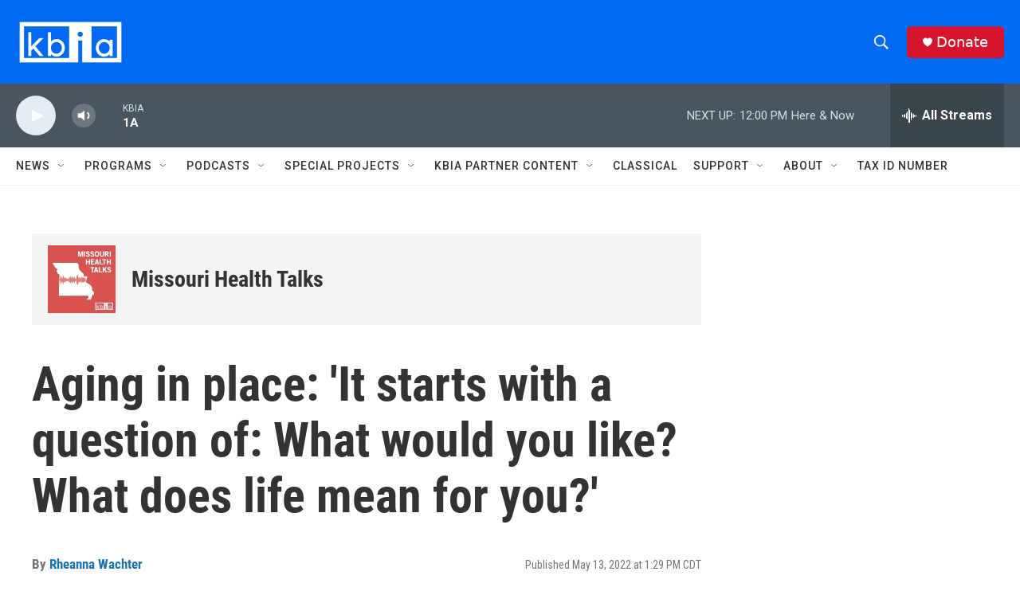

--- FILE ---
content_type: text/html;charset=UTF-8
request_url: https://www.kbia.org/podcast/missouri-health-talks/2022-05-13/aging-in-place-it-starts-with-a-question-of-what-would-you-like-what-does-life-mean-for-you
body_size: 32468
content:
<!DOCTYPE html>
<html class="PCEP" lang="en">
    <head>
    <meta charset="UTF-8">

    

    <style data-cssvarsponyfill="true">
        :root { --siteBgColorInverse: #121212; --primaryTextColorInverse: #ffffff; --secondaryTextColorInverse: #cccccc; --tertiaryTextColorInverse: #cccccc; --headerBgColorInverse: #000000; --headerBorderColorInverse: #858585; --headerTextColorInverse: #ffffff; --secC1_Inverse: #a2a2a2; --secC4_Inverse: #282828; --headerNavBarBgColorInverse: #121212; --headerMenuBgColorInverse: #ffffff; --headerMenuTextColorInverse: #6b2b85; --headerMenuTextColorHoverInverse: #6b2b85; --liveBlogTextColorInverse: #ffffff; --applyButtonColorInverse: #4485D5; --applyButtonTextColorInverse: #4485D5; --siteBgColor: #ffffff; --primaryTextColor: #333333; --secondaryTextColor: #666666; --secC1: #767676; --secC4: #f5f5f5; --secC5: #ffffff; --siteBgColor: #ffffff; --siteInverseBgColor: #000000; --linkColor: #1772b0; --linkHoverColor: #125c8e; --headerBgColor: #006af3; --headerBgColorInverse: #000000; --headerBorderColor: #e6e6e6; --headerBorderColorInverse: #858585; --tertiaryTextColor: #1c1c1c; --headerTextColor: #ffffff; --buttonTextColor: #ffffff; --headerNavBarBgColor: #ffffff; --headerNavBarTextColor: #333333; --headerMenuBgColor: #ffffff; --headerMenuTextColor: #333333; --headerMenuTextColorHover: #68ac4d; --liveBlogTextColor: #282829; --applyButtonColor: #194173; --applyButtonTextColor: #2c4273; --primaryColor1: #4a565f; --primaryColor2: #e4ecf2; --breakingColor: #ff6f00; --secC2: #cccccc; --secC3: #e6e6e6; --secC5: #ffffff; --linkColor: #1772b0; --linkHoverColor: #125c8e; --donateBGColor: #d6152c; --headerIconColor: #ffffff; --hatButtonBgColor: #ffffff; --hatButtonBgHoverColor: #411c58; --hatButtonBorderColor: #411c58; --hatButtonBorderHoverColor: #ffffff; --hatButtoniconColor: #d62021; --hatButtonTextColor: #411c58; --hatButtonTextHoverColor: #ffffff; --footerTextColor: #ffffff; --footerTextBgColor: #ffffff; --footerPartnersBgColor: #000000; --listBorderColor: #030202; --gridBorderColor: #e6e6e6; --tagButtonBorderColor: #1772b0; --tagButtonTextColor: #1772b0; --breakingTextColor: #ffffff; --sectionTextColor: #ffffff; --contentWidth: 1240px; --primaryHeadlineFont: sans-serif; --secHlFont: sans-serif; --bodyFont: sans-serif; --colorWhite: #ffffff; --colorBlack: #000000;} .fonts-loaded { --primaryHeadlineFont: "Roboto Condensed"; --secHlFont: "Roboto Condensed"; --bodyFont: "Roboto"; --liveBlogBodyFont: "Roboto";}
    </style>

    
    <meta property="og:title" content="Aging in place: &#x27;It starts with a question of: What would you like? What does life mean for you?&#x27;">

    <meta property="og:url" content="https://www.kbia.org/podcast/missouri-health-talks/2022-05-13/aging-in-place-it-starts-with-a-question-of-what-would-you-like-what-does-life-mean-for-you">

    <meta property="og:image" content="https://npr.brightspotcdn.com/dims4/default/600a789/2147483647/strip/true/crop/2835x1488+0+0/resize/1200x630!/quality/90/?url=http%3A%2F%2Fnpr-brightspot.s3.amazonaws.com%2Fc1%2F46%2F2875b8a8444eb89ee70e8ff8748b%2Falisha-johnson.jpg">

    
    <meta property="og:image:url" content="https://npr.brightspotcdn.com/dims4/default/600a789/2147483647/strip/true/crop/2835x1488+0+0/resize/1200x630!/quality/90/?url=http%3A%2F%2Fnpr-brightspot.s3.amazonaws.com%2Fc1%2F46%2F2875b8a8444eb89ee70e8ff8748b%2Falisha-johnson.jpg">
    
    <meta property="og:image:width" content="1200">
    <meta property="og:image:height" content="630">
    <meta property="og:image:type" content="image/jpeg">
    
    <meta property="og:image:alt" content="Alisha Johnson wears a red leather jacket and has long gray hair. She has on dark rimmed glasses and smiles into the camera.">
    

    <meta property="og:description" content="Alisha Johnson is a Care in Aging Post-Doctoral Fellow at the Sinclair School of Nursing here in Columbia. She spoke about aging in place, and what that means for older adults and long-term care facilities.">

    <meta property="og:site_name" content="KBIA">


<meta name="disqus.shortname" content="npr-kbia">
<meta name="disqus.url" content="https://www.kbia.org/podcast/missouri-health-talks/2022-05-13/aging-in-place-it-starts-with-a-question-of-what-would-you-like-what-does-life-mean-for-you">
<meta name="disqus.title" content="Aging in place: &#x27;It starts with a question of: What would you like? What does life mean for you?&#x27;">
<meta name="disqus.identifier" content="00000180-be87-d21f-a5b3-ffb7acac0000">
    <meta property="fb:app_id" content="594177338753581">



    
    <meta name="twitter:card" content="summary_large_image"/>
    
    
    
    
    <meta name="twitter:description" content="Alisha Johnson is a Care in Aging Post-Doctoral Fellow at the Sinclair School of Nursing here in Columbia. She spoke about aging in place, and what that means for older adults and long-term care facilities."/>
    
    
    <meta name="twitter:image" content="https://npr.brightspotcdn.com/dims4/default/5786dc2/2147483647/strip/true/crop/2835x1595+0+0/resize/1200x675!/quality/90/?url=http%3A%2F%2Fnpr-brightspot.s3.amazonaws.com%2Fc1%2F46%2F2875b8a8444eb89ee70e8ff8748b%2Falisha-johnson.jpg"/>

    
    <meta name="twitter:image:alt" content="Alisha Johnson wears a red leather jacket and has long gray hair. She has on dark rimmed glasses and smiles into the camera."/>
    
    
    <meta name="twitter:site" content="@kbia"/>
    
    
    
    <meta name="twitter:title" content="Aging in place: &#x27;It starts with a question of: What would you like? What does life mean for you?&#x27;"/>
    


    <link data-cssvarsponyfill="true" class="Webpack-css" rel="stylesheet" href="https://npr.brightspotcdn.com/resource/00000177-1bc0-debb-a57f-dfcf4a950000/styleguide/All.min.0db89f2a608a6b13cec2d9fc84f71c45.gz.css">

    

    <style>.FooterNavigation-items-item {
    display: inline-block
}</style>
<style>[class*='-articleBody'] > ul,
[class*='-articleBody'] > ul ul {
    list-style-type: disc;
}</style>


    <meta name="viewport" content="width=device-width, initial-scale=1, viewport-fit=cover"><title>Aging in place: &#x27;It starts with a question of: What would you like? What does life mean for you?&#x27; | KBIA</title><meta name="description" content="Alisha Johnson is a Care in Aging Post-Doctoral Fellow at the Sinclair School of Nursing here in Columbia. She spoke about aging in place, and what that means for older adults and long-term care facilities."><link rel="canonical" href="https://www.kbia.org/podcast/missouri-health-talks/2022-05-13/aging-in-place-it-starts-with-a-question-of-what-would-you-like-what-does-life-mean-for-you"><meta name="brightspot.contentId" content="00000180-be87-d21f-a5b3-ffb7acac0000"><link rel="apple-touch-icon"sizes="180x180"href="/apple-touch-icon.png"><link rel="icon"type="image/png"href="/favicon-32x32.png"><link rel="icon"type="image/png"href="/favicon-16x16.png">
    
    
    <meta name="brightspot-dataLayer" content="{
  &quot;author&quot; : &quot;Rheanna Wachter&quot;,
  &quot;bspStoryId&quot; : &quot;00000180-be87-d21f-a5b3-ffb7acac0000&quot;,
  &quot;category&quot; : &quot;&quot;,
  &quot;inlineAudio&quot; : 1,
  &quot;keywords&quot; : &quot;Top Stories&quot;,
  &quot;nprCmsSite&quot; : true,
  &quot;nprStoryId&quot; : &quot;&quot;,
  &quot;pageType&quot; : &quot;podcast-episode&quot;,
  &quot;program&quot; : &quot;Missouri Health Talks&quot;,
  &quot;publishedDate&quot; : &quot;2022-05-13T13:29:41Z&quot;,
  &quot;siteName&quot; : &quot;KBIA&quot;,
  &quot;station&quot; : &quot;KBIA&quot;,
  &quot;stationOrgId&quot; : &quot;1177&quot;,
  &quot;storyOrgId&quot; : &quot;0&quot;,
  &quot;storyTheme&quot; : &quot;podcast-episode&quot;,
  &quot;storyTitle&quot; : &quot;Aging in place: &#x27;It starts with a question of: What would you like? What does life mean for you?&#x27;&quot;,
  &quot;timezone&quot; : &quot;America/Chicago&quot;,
  &quot;wordCount&quot; : 0,
  &quot;series&quot; : &quot;&quot;
}">
    <script id="brightspot-dataLayer">
        (function () {
            var dataValue = document.head.querySelector('meta[name="brightspot-dataLayer"]').content;
            if (dataValue) {
                window.brightspotDataLayer = JSON.parse(dataValue);
            }
        })();
    </script>

    <script type="application/ld+json">{"@context":"http://schema.org","@type":"PodcastEpisode","description":"Alisha Johnson is a Care in Aging Post-Doctoral Fellow at the Sinclair School of Nursing here in Columbia. She spoke about aging in place, and what that means for older adults and long-term care facilities.","image":{"@context":"http://schema.org","@type":"ImageObject","height":"2268","url":"https://npr.brightspotcdn.com/c1/46/2875b8a8444eb89ee70e8ff8748b/alisha-johnson.jpg","width":"2835"},"name":"Aging in place: 'It starts with a question of: What would you like? What does life mean for you?'","partOfSeries":{"@context":"http://schema.org","@type":"PodcastSeries","image":{"@context":"http://schema.org","@type":"ImageObject","url":"https://npr.brightspotcdn.com/legacy/sites/kbia/files/201709/Missouri-Health-Talks-Art-1400.jpg"},"name":"Missouri Health Talks","url":"https://www.kbia.org/podcast/missouri-health-talks"},"url":"https://www.kbia.org/podcast/missouri-health-talks/2022-05-13/aging-in-place-it-starts-with-a-question-of-what-would-you-like-what-does-life-mean-for-you"}</script><link rel="amphtml" href="https://www.kbia.org/podcast/missouri-health-talks/2022-05-13/aging-in-place-it-starts-with-a-question-of-what-would-you-like-what-does-life-mean-for-you?_amp=true">

    

    
    <script src="https://npr.brightspotcdn.com/resource/00000177-1bc0-debb-a57f-dfcf4a950000/styleguide/All.min.fd8f7fccc526453c829dde80fc7c2ef5.gz.js" async></script>
    

    <meta name="gtm-dataLayer" content="{
  &quot;gtmAuthor&quot; : &quot;Rheanna Wachter&quot;,
  &quot;gtmBspStoryId&quot; : &quot;00000180-be87-d21f-a5b3-ffb7acac0000&quot;,
  &quot;gtmCategory&quot; : &quot;&quot;,
  &quot;gtmInlineAudio&quot; : 1,
  &quot;gtmKeywords&quot; : &quot;Top Stories&quot;,
  &quot;gtmNprCmsSite&quot; : true,
  &quot;gtmNprStoryId&quot; : &quot;&quot;,
  &quot;gtmPageType&quot; : &quot;podcast-episode&quot;,
  &quot;gtmProgram&quot; : &quot;Missouri Health Talks&quot;,
  &quot;gtmPublishedDate&quot; : &quot;2022-05-13T13:29:41Z&quot;,
  &quot;gtmSiteName&quot; : &quot;KBIA&quot;,
  &quot;gtmStation&quot; : &quot;KBIA&quot;,
  &quot;gtmStationOrgId&quot; : &quot;1177&quot;,
  &quot;gtmStoryOrgId&quot; : &quot;0&quot;,
  &quot;gtmStoryTheme&quot; : &quot;podcast-episode&quot;,
  &quot;gtmStoryTitle&quot; : &quot;Aging in place: &#x27;It starts with a question of: What would you like? What does life mean for you?&#x27;&quot;,
  &quot;gtmTimezone&quot; : &quot;America/Chicago&quot;,
  &quot;gtmWordCount&quot; : 0,
  &quot;gtmSeries&quot; : &quot;&quot;
}"><script>

    (function () {
        var dataValue = document.head.querySelector('meta[name="gtm-dataLayer"]').content;
        if (dataValue) {
            window.dataLayer = window.dataLayer || [];
            dataValue = JSON.parse(dataValue);
            dataValue['event'] = 'gtmFirstView';
            window.dataLayer.push(dataValue);
        }
    })();

    (function(w,d,s,l,i){w[l]=w[l]||[];w[l].push({'gtm.start':
            new Date().getTime(),event:'gtm.js'});var f=d.getElementsByTagName(s)[0],
        j=d.createElement(s),dl=l!='dataLayer'?'&l='+l:'';j.async=true;j.src=
        'https://www.googletagmanager.com/gtm.js?id='+i+dl;f.parentNode.insertBefore(j,f);
})(window,document,'script','dataLayer','GTM-N39QFDR');</script><script type="application/ld+json">{"@context":"http://schema.org","@type":"NewsArticle","author":[{"@context":"http://schema.org","@type":"Person","name":"Rheanna Wachter","url":"https://www.kbia.org/people/rheanna-wachter"}],"dateModified":"2022-05-13T14:29:41Z","datePublished":"2022-05-13T14:29:41Z","headline":"Aging in place: 'It starts with a question of: What would you like? What does life mean for you?'","image":{"@context":"http://schema.org","@type":"ImageObject","height":"2268","url":"https://npr.brightspotcdn.com/c1/46/2875b8a8444eb89ee70e8ff8748b/alisha-johnson.jpg","width":"2835"},"mainEntityOfPage":{"@type":"NewsArticle","@id":"https://www.kbia.org/podcast/missouri-health-talks/2022-05-13/aging-in-place-it-starts-with-a-question-of-what-would-you-like-what-does-life-mean-for-you"},"publisher":{"@type":"Organization","name":"KBIA","logo":{"@context":"http://schema.org","@type":"ImageObject","height":"60","url":"https://npr.brightspotcdn.com/dims4/default/d5f7b39/2147483647/resize/x60/quality/90/?url=http%3A%2F%2Fnpr-brightspot.s3.amazonaws.com%2F82%2F52%2F5f3d751d409e8979936742161612%2Fkbia-white-on-blue-rectangle.png","width":"137"}}}</script><!-- no longer used, moved disqus script to be loaded by ps-disqus-comment-module.js to avoid errors --><script type="application/ld+json">{"@context":"http://schema.org","@type":"ListenAction","description":"Alisha Johnson is a Care in Aging Post-Doctoral Fellow at the Sinclair School of Nursing here in Columbia. She spoke about aging in place, and what that means for older adults and long-term care facilities.","name":"Aging in place: 'It starts with a question of: What would you like? What does life mean for you?'"}</script><script type="application/ld+json">{"@context":"http://schema.org","@type":"BreadcrumbList","itemListElement":[{"@context":"http://schema.org","@type":"ListItem","item":"https://www.kbia.org/podcast/missouri-health-talks","name":"Missouri Health Talks","position":"1"}]}</script><script async="async" src="https://securepubads.g.doubleclick.net/tag/js/gpt.js"></script>
<script type="text/javascript">
    // Google tag setup
    var googletag = googletag || {};
    googletag.cmd = googletag.cmd || [];

    googletag.cmd.push(function () {
        // @see https://developers.google.com/publisher-tag/reference#googletag.PubAdsService_enableLazyLoad
        googletag.pubads().enableLazyLoad({
            fetchMarginPercent: 100, // fetch and render ads within this % of viewport
            renderMarginPercent: 100,
            mobileScaling: 1  // Same on mobile.
        });

        googletag.pubads().enableSingleRequest()
        googletag.pubads().enableAsyncRendering()
        googletag.pubads().collapseEmptyDivs()
        googletag.pubads().disableInitialLoad()
        googletag.enableServices()
    })
</script>
<script>

  window.fbAsyncInit = function() {
      FB.init({
          
              appId : '594177338753581',
          
          xfbml : true,
          version : 'v2.9'
      });
  };

  (function(d, s, id){
     var js, fjs = d.getElementsByTagName(s)[0];
     if (d.getElementById(id)) {return;}
     js = d.createElement(s); js.id = id;
     js.src = "//connect.facebook.net/en_US/sdk.js";
     fjs.parentNode.insertBefore(js, fjs);
   }(document, 'script', 'facebook-jssdk'));
</script>
<script>window.addEventListener('DOMContentLoaded', (event) => {
    window.nulldurationobserver = new MutationObserver(function (mutations) {
        document.querySelectorAll('.StreamPill-duration').forEach(pill => { 
      if (pill.innerText == "LISTENNULL") {
         pill.innerText = "LISTEN"
      } 
    });
      });

      window.nulldurationobserver.observe(document.body, {
        childList: true,
        subtree: true
      });
});
</script>


    <script>
        var head = document.getElementsByTagName('head')
        head = head[0]
        var link = document.createElement('link');
        link.setAttribute('href', 'https://fonts.googleapis.com/css?family=Roboto Condensed|Roboto|Roboto:400,500,700&display=swap');
        var relList = link.relList;

        if (relList && relList.supports('preload')) {
            link.setAttribute('as', 'style');
            link.setAttribute('rel', 'preload');
            link.setAttribute('onload', 'this.rel="stylesheet"');
            link.setAttribute('crossorigin', 'anonymous');
        } else {
            link.setAttribute('rel', 'stylesheet');
        }

        head.appendChild(link);
    </script>
</head>


    <body class="Page-body" data-content-width="1240px">
    <noscript>
    <iframe src="https://www.googletagmanager.com/ns.html?id=GTM-N39QFDR" height="0" width="0" style="display:none;visibility:hidden"></iframe>
</noscript>
        

    <!-- Putting icons here, so we don't have to include in a bunch of -body hbs's -->
<svg xmlns="http://www.w3.org/2000/svg" style="display:none" id="iconsMap1" class="iconsMap">
    <symbol id="play-icon" viewBox="0 0 115 115">
        <polygon points="0,0 115,57.5 0,115" fill="currentColor" />
    </symbol>
    <symbol id="grid" viewBox="0 0 32 32">
            <g>
                <path d="M6.4,5.7 C6.4,6.166669 6.166669,6.4 5.7,6.4 L0.7,6.4 C0.233331,6.4 0,6.166669 0,5.7 L0,0.7 C0,0.233331 0.233331,0 0.7,0 L5.7,0 C6.166669,0 6.4,0.233331 6.4,0.7 L6.4,5.7 Z M19.2,5.7 C19.2,6.166669 18.966669,6.4 18.5,6.4 L13.5,6.4 C13.033331,6.4 12.8,6.166669 12.8,5.7 L12.8,0.7 C12.8,0.233331 13.033331,0 13.5,0 L18.5,0 C18.966669,0 19.2,0.233331 19.2,0.7 L19.2,5.7 Z M32,5.7 C32,6.166669 31.766669,6.4 31.3,6.4 L26.3,6.4 C25.833331,6.4 25.6,6.166669 25.6,5.7 L25.6,0.7 C25.6,0.233331 25.833331,0 26.3,0 L31.3,0 C31.766669,0 32,0.233331 32,0.7 L32,5.7 Z M6.4,18.5 C6.4,18.966669 6.166669,19.2 5.7,19.2 L0.7,19.2 C0.233331,19.2 0,18.966669 0,18.5 L0,13.5 C0,13.033331 0.233331,12.8 0.7,12.8 L5.7,12.8 C6.166669,12.8 6.4,13.033331 6.4,13.5 L6.4,18.5 Z M19.2,18.5 C19.2,18.966669 18.966669,19.2 18.5,19.2 L13.5,19.2 C13.033331,19.2 12.8,18.966669 12.8,18.5 L12.8,13.5 C12.8,13.033331 13.033331,12.8 13.5,12.8 L18.5,12.8 C18.966669,12.8 19.2,13.033331 19.2,13.5 L19.2,18.5 Z M32,18.5 C32,18.966669 31.766669,19.2 31.3,19.2 L26.3,19.2 C25.833331,19.2 25.6,18.966669 25.6,18.5 L25.6,13.5 C25.6,13.033331 25.833331,12.8 26.3,12.8 L31.3,12.8 C31.766669,12.8 32,13.033331 32,13.5 L32,18.5 Z M6.4,31.3 C6.4,31.766669 6.166669,32 5.7,32 L0.7,32 C0.233331,32 0,31.766669 0,31.3 L0,26.3 C0,25.833331 0.233331,25.6 0.7,25.6 L5.7,25.6 C6.166669,25.6 6.4,25.833331 6.4,26.3 L6.4,31.3 Z M19.2,31.3 C19.2,31.766669 18.966669,32 18.5,32 L13.5,32 C13.033331,32 12.8,31.766669 12.8,31.3 L12.8,26.3 C12.8,25.833331 13.033331,25.6 13.5,25.6 L18.5,25.6 C18.966669,25.6 19.2,25.833331 19.2,26.3 L19.2,31.3 Z M32,31.3 C32,31.766669 31.766669,32 31.3,32 L26.3,32 C25.833331,32 25.6,31.766669 25.6,31.3 L25.6,26.3 C25.6,25.833331 25.833331,25.6 26.3,25.6 L31.3,25.6 C31.766669,25.6 32,25.833331 32,26.3 L32,31.3 Z" id=""></path>
            </g>
    </symbol>
    <symbol id="radio-stream" width="18" height="19" viewBox="0 0 18 19">
        <g fill="currentColor" fill-rule="nonzero">
            <path d="M.5 8c-.276 0-.5.253-.5.565v1.87c0 .312.224.565.5.565s.5-.253.5-.565v-1.87C1 8.253.776 8 .5 8zM2.5 8c-.276 0-.5.253-.5.565v1.87c0 .312.224.565.5.565s.5-.253.5-.565v-1.87C3 8.253 2.776 8 2.5 8zM3.5 7c-.276 0-.5.276-.5.617v3.766c0 .34.224.617.5.617s.5-.276.5-.617V7.617C4 7.277 3.776 7 3.5 7zM5.5 6c-.276 0-.5.275-.5.613v5.774c0 .338.224.613.5.613s.5-.275.5-.613V6.613C6 6.275 5.776 6 5.5 6zM6.5 4c-.276 0-.5.26-.5.58v8.84c0 .32.224.58.5.58s.5-.26.5-.58V4.58C7 4.26 6.776 4 6.5 4zM8.5 0c-.276 0-.5.273-.5.61v17.78c0 .337.224.61.5.61s.5-.273.5-.61V.61C9 .273 8.776 0 8.5 0zM9.5 2c-.276 0-.5.274-.5.612v14.776c0 .338.224.612.5.612s.5-.274.5-.612V2.612C10 2.274 9.776 2 9.5 2zM11.5 5c-.276 0-.5.276-.5.616v8.768c0 .34.224.616.5.616s.5-.276.5-.616V5.616c0-.34-.224-.616-.5-.616zM12.5 6c-.276 0-.5.262-.5.584v4.832c0 .322.224.584.5.584s.5-.262.5-.584V6.584c0-.322-.224-.584-.5-.584zM14.5 7c-.276 0-.5.29-.5.647v3.706c0 .357.224.647.5.647s.5-.29.5-.647V7.647C15 7.29 14.776 7 14.5 7zM15.5 8c-.276 0-.5.253-.5.565v1.87c0 .312.224.565.5.565s.5-.253.5-.565v-1.87c0-.312-.224-.565-.5-.565zM17.5 8c-.276 0-.5.253-.5.565v1.87c0 .312.224.565.5.565s.5-.253.5-.565v-1.87c0-.312-.224-.565-.5-.565z"/>
        </g>
    </symbol>
    <symbol id="icon-magnify" viewBox="0 0 31 31">
        <g>
            <path fill-rule="evenodd" d="M22.604 18.89l-.323.566 8.719 8.8L28.255 31l-8.719-8.8-.565.404c-2.152 1.346-4.386 2.018-6.7 2.018-3.39 0-6.284-1.21-8.679-3.632C1.197 18.568 0 15.66 0 12.27c0-3.39 1.197-6.283 3.592-8.678C5.987 1.197 8.88 0 12.271 0c3.39 0 6.283 1.197 8.678 3.592 2.395 2.395 3.593 5.288 3.593 8.679 0 2.368-.646 4.574-1.938 6.62zM19.162 5.77C17.322 3.925 15.089 3 12.46 3c-2.628 0-4.862.924-6.702 2.77C3.92 7.619 3 9.862 3 12.5c0 2.639.92 4.882 2.76 6.73C7.598 21.075 9.832 22 12.46 22c2.629 0 4.862-.924 6.702-2.77C21.054 17.33 22 15.085 22 12.5c0-2.586-.946-4.83-2.838-6.73z"/>
        </g>
    </symbol>
    <symbol id="burger-menu" viewBox="0 0 14 10">
        <g>
            <path fill-rule="evenodd" d="M0 5.5v-1h14v1H0zM0 1V0h14v1H0zm0 9V9h14v1H0z"></path>
        </g>
    </symbol>
    <symbol id="close-x" viewBox="0 0 14 14">
        <g>
            <path fill-rule="nonzero" d="M6.336 7L0 .664.664 0 7 6.336 13.336 0 14 .664 7.664 7 14 13.336l-.664.664L7 7.664.664 14 0 13.336 6.336 7z"></path>
        </g>
    </symbol>
    <symbol id="share-more-arrow" viewBox="0 0 512 512" style="enable-background:new 0 0 512 512;">
        <g>
            <g>
                <path d="M512,241.7L273.643,3.343v156.152c-71.41,3.744-138.015,33.337-188.958,84.28C30.075,298.384,0,370.991,0,448.222v60.436
                    l29.069-52.985c45.354-82.671,132.173-134.027,226.573-134.027c5.986,0,12.004,0.212,18.001,0.632v157.779L512,241.7z
                    M255.642,290.666c-84.543,0-163.661,36.792-217.939,98.885c26.634-114.177,129.256-199.483,251.429-199.483h15.489V78.131
                    l163.568,163.568L304.621,405.267V294.531l-13.585-1.683C279.347,291.401,267.439,290.666,255.642,290.666z"></path>
            </g>
        </g>
    </symbol>
    <symbol id="chevron" viewBox="0 0 100 100">
        <g>
            <path d="M22.4566257,37.2056786 L-21.4456527,71.9511488 C-22.9248661,72.9681457 -24.9073712,72.5311671 -25.8758148,70.9765924 L-26.9788683,69.2027424 C-27.9450684,67.6481676 -27.5292733,65.5646602 -26.0500598,64.5484493 L20.154796,28.2208967 C21.5532435,27.2597011 23.3600078,27.2597011 24.759951,28.2208967 L71.0500598,64.4659264 C72.5292733,65.4829232 72.9450684,67.5672166 71.9788683,69.1217913 L70.8750669,70.8956413 C69.9073712,72.4502161 67.9241183,72.8848368 66.4449048,71.8694118 L22.4566257,37.2056786 Z" id="Transparent-Chevron" transform="translate(22.500000, 50.000000) rotate(90.000000) translate(-22.500000, -50.000000) "></path>
        </g>
    </symbol>
</svg>

<svg xmlns="http://www.w3.org/2000/svg" style="display:none" id="iconsMap2" class="iconsMap">
    <symbol id="mono-icon-facebook" viewBox="0 0 10 19">
        <path fill-rule="evenodd" d="M2.707 18.25V10.2H0V7h2.707V4.469c0-1.336.375-2.373 1.125-3.112C4.582.62 5.578.25 6.82.25c1.008 0 1.828.047 2.461.14v2.848H7.594c-.633 0-1.067.14-1.301.422-.188.235-.281.61-.281 1.125V7H9l-.422 3.2H6.012v8.05H2.707z"></path>
    </symbol>
    <symbol id="mono-icon-instagram" viewBox="0 0 17 17">
        <g>
            <path fill-rule="evenodd" d="M8.281 4.207c.727 0 1.4.182 2.022.545a4.055 4.055 0 0 1 1.476 1.477c.364.62.545 1.294.545 2.021 0 .727-.181 1.4-.545 2.021a4.055 4.055 0 0 1-1.476 1.477 3.934 3.934 0 0 1-2.022.545c-.726 0-1.4-.182-2.021-.545a4.055 4.055 0 0 1-1.477-1.477 3.934 3.934 0 0 1-.545-2.021c0-.727.182-1.4.545-2.021A4.055 4.055 0 0 1 6.26 4.752a3.934 3.934 0 0 1 2.021-.545zm0 6.68a2.54 2.54 0 0 0 1.864-.774 2.54 2.54 0 0 0 .773-1.863 2.54 2.54 0 0 0-.773-1.863 2.54 2.54 0 0 0-1.864-.774 2.54 2.54 0 0 0-1.863.774 2.54 2.54 0 0 0-.773 1.863c0 .727.257 1.348.773 1.863a2.54 2.54 0 0 0 1.863.774zM13.45 4.03c-.023.258-.123.48-.299.668a.856.856 0 0 1-.65.281.913.913 0 0 1-.668-.28.913.913 0 0 1-.281-.669c0-.258.094-.48.281-.668a.913.913 0 0 1 .668-.28c.258 0 .48.093.668.28.187.188.281.41.281.668zm2.672.95c.023.656.035 1.746.035 3.269 0 1.523-.017 2.62-.053 3.287-.035.668-.134 1.248-.298 1.74a4.098 4.098 0 0 1-.967 1.53 4.098 4.098 0 0 1-1.53.966c-.492.164-1.072.264-1.74.3-.668.034-1.763.052-3.287.052-1.523 0-2.619-.018-3.287-.053-.668-.035-1.248-.146-1.74-.334a3.747 3.747 0 0 1-1.53-.931 4.098 4.098 0 0 1-.966-1.53c-.164-.492-.264-1.072-.299-1.74C.424 10.87.406 9.773.406 8.25S.424 5.63.46 4.963c.035-.668.135-1.248.299-1.74.21-.586.533-1.096.967-1.53A4.098 4.098 0 0 1 3.254.727c.492-.164 1.072-.264 1.74-.3C5.662.394 6.758.376 8.281.376c1.524 0 2.62.018 3.287.053.668.035 1.248.135 1.74.299a4.098 4.098 0 0 1 2.496 2.496c.165.492.27 1.078.317 1.757zm-1.687 7.91c.14-.399.234-1.032.28-1.899.024-.515.036-1.242.036-2.18V7.689c0-.961-.012-1.688-.035-2.18-.047-.89-.14-1.524-.281-1.899a2.537 2.537 0 0 0-1.512-1.511c-.375-.14-1.008-.235-1.899-.282a51.292 51.292 0 0 0-2.18-.035H7.72c-.938 0-1.664.012-2.18.035-.867.047-1.5.141-1.898.282a2.537 2.537 0 0 0-1.512 1.511c-.14.375-.234 1.008-.281 1.899a51.292 51.292 0 0 0-.036 2.18v1.125c0 .937.012 1.664.036 2.18.047.866.14 1.5.28 1.898.306.726.81 1.23 1.513 1.511.398.141 1.03.235 1.898.282.516.023 1.242.035 2.18.035h1.125c.96 0 1.687-.012 2.18-.035.89-.047 1.523-.141 1.898-.282.726-.304 1.23-.808 1.512-1.511z"></path>
        </g>
    </symbol>
    <symbol id="mono-icon-email" viewBox="0 0 512 512">
        <g>
            <path d="M67,148.7c11,5.8,163.8,89.1,169.5,92.1c5.7,3,11.5,4.4,20.5,4.4c9,0,14.8-1.4,20.5-4.4c5.7-3,158.5-86.3,169.5-92.1
                c4.1-2.1,11-5.9,12.5-10.2c2.6-7.6-0.2-10.5-11.3-10.5H257H65.8c-11.1,0-13.9,3-11.3,10.5C56,142.9,62.9,146.6,67,148.7z"></path>
            <path d="M455.7,153.2c-8.2,4.2-81.8,56.6-130.5,88.1l82.2,92.5c2,2,2.9,4.4,1.8,5.6c-1.2,1.1-3.8,0.5-5.9-1.4l-98.6-83.2
                c-14.9,9.6-25.4,16.2-27.2,17.2c-7.7,3.9-13.1,4.4-20.5,4.4c-7.4,0-12.8-0.5-20.5-4.4c-1.9-1-12.3-7.6-27.2-17.2l-98.6,83.2
                c-2,2-4.7,2.6-5.9,1.4c-1.2-1.1-0.3-3.6,1.7-5.6l82.1-92.5c-48.7-31.5-123.1-83.9-131.3-88.1c-8.8-4.5-9.3,0.8-9.3,4.9
                c0,4.1,0,205,0,205c0,9.3,13.7,20.9,23.5,20.9H257h185.5c9.8,0,21.5-11.7,21.5-20.9c0,0,0-201,0-205
                C464,153.9,464.6,148.7,455.7,153.2z"></path>
        </g>
    </symbol>
    <symbol id="default-image" width="24" height="24" viewBox="0 0 24 24" fill="none" stroke="currentColor" stroke-width="2" stroke-linecap="round" stroke-linejoin="round" class="feather feather-image">
        <rect x="3" y="3" width="18" height="18" rx="2" ry="2"></rect>
        <circle cx="8.5" cy="8.5" r="1.5"></circle>
        <polyline points="21 15 16 10 5 21"></polyline>
    </symbol>
    <symbol id="icon-email" width="18px" viewBox="0 0 20 14">
        <g id="Symbols" stroke="none" stroke-width="1" fill="none" fill-rule="evenodd" stroke-linecap="round" stroke-linejoin="round">
            <g id="social-button-bar" transform="translate(-125.000000, -8.000000)" stroke="#000000">
                <g id="Group-2" transform="translate(120.000000, 0.000000)">
                    <g id="envelope" transform="translate(6.000000, 9.000000)">
                        <path d="M17.5909091,10.6363636 C17.5909091,11.3138182 17.0410909,11.8636364 16.3636364,11.8636364 L1.63636364,11.8636364 C0.958909091,11.8636364 0.409090909,11.3138182 0.409090909,10.6363636 L0.409090909,1.63636364 C0.409090909,0.958090909 0.958909091,0.409090909 1.63636364,0.409090909 L16.3636364,0.409090909 C17.0410909,0.409090909 17.5909091,0.958090909 17.5909091,1.63636364 L17.5909091,10.6363636 L17.5909091,10.6363636 Z" id="Stroke-406"></path>
                        <polyline id="Stroke-407" points="17.1818182 0.818181818 9 7.36363636 0.818181818 0.818181818"></polyline>
                    </g>
                </g>
            </g>
        </g>
    </symbol>
    <symbol id="mono-icon-print" viewBox="0 0 12 12">
        <g fill-rule="evenodd">
            <path fill-rule="nonzero" d="M9 10V7H3v3H1a1 1 0 0 1-1-1V4a1 1 0 0 1 1-1h10a1 1 0 0 1 1 1v3.132A2.868 2.868 0 0 1 9.132 10H9zm.5-4.5a1 1 0 1 0 0-2 1 1 0 0 0 0 2zM3 0h6v2H3z"></path>
            <path d="M4 8h4v4H4z"></path>
        </g>
    </symbol>
    <symbol id="mono-icon-copylink" viewBox="0 0 12 12">
        <g fill-rule="evenodd">
            <path d="M10.199 2.378c.222.205.4.548.465.897.062.332.016.614-.132.774L8.627 6.106c-.187.203-.512.232-.75-.014a.498.498 0 0 0-.706.028.499.499 0 0 0 .026.706 1.509 1.509 0 0 0 2.165-.04l1.903-2.06c.37-.398.506-.98.382-1.636-.105-.557-.392-1.097-.77-1.445L9.968.8C9.591.452 9.03.208 8.467.145 7.803.072 7.233.252 6.864.653L4.958 2.709a1.509 1.509 0 0 0 .126 2.161.5.5 0 1 0 .68-.734c-.264-.218-.26-.545-.071-.747L7.597 1.33c.147-.16.425-.228.76-.19.353.038.71.188.931.394l.91.843.001.001zM1.8 9.623c-.222-.205-.4-.549-.465-.897-.062-.332-.016-.614.132-.774l1.905-2.057c.187-.203.512-.232.75.014a.498.498 0 0 0 .706-.028.499.499 0 0 0-.026-.706 1.508 1.508 0 0 0-2.165.04L.734 7.275c-.37.399-.506.98-.382 1.637.105.557.392 1.097.77 1.445l.91.843c.376.35.937.594 1.5.656.664.073 1.234-.106 1.603-.507L7.04 9.291a1.508 1.508 0 0 0-.126-2.16.5.5 0 0 0-.68.734c.264.218.26.545.071.747l-1.904 2.057c-.147.16-.425.228-.76.191-.353-.038-.71-.188-.931-.394l-.91-.843z"></path>
            <path d="M8.208 3.614a.5.5 0 0 0-.707.028L3.764 7.677a.5.5 0 0 0 .734.68L8.235 4.32a.5.5 0 0 0-.027-.707"></path>
        </g>
    </symbol>
    <symbol id="mono-icon-linkedin" viewBox="0 0 16 17">
        <g fill-rule="evenodd">
            <path d="M3.734 16.125H.464V5.613h3.27zM2.117 4.172c-.515 0-.96-.188-1.336-.563A1.825 1.825 0 0 1 .22 2.273c0-.515.187-.96.562-1.335.375-.375.82-.563 1.336-.563.516 0 .961.188 1.336.563.375.375.563.82.563 1.335 0 .516-.188.961-.563 1.336-.375.375-.82.563-1.336.563zM15.969 16.125h-3.27v-5.133c0-.844-.07-1.453-.21-1.828-.259-.633-.762-.95-1.512-.95s-1.278.282-1.582.845c-.235.421-.352 1.043-.352 1.863v5.203H5.809V5.613h3.128v1.442h.036c.234-.469.609-.856 1.125-1.16.562-.375 1.218-.563 1.968-.563 1.524 0 2.59.48 3.2 1.441.468.774.703 1.97.703 3.586v5.766z"></path>
        </g>
    </symbol>
    <symbol id="mono-icon-pinterest" viewBox="0 0 512 512">
        <g>
            <path d="M256,32C132.3,32,32,132.3,32,256c0,91.7,55.2,170.5,134.1,205.2c-0.6-15.6-0.1-34.4,3.9-51.4
                c4.3-18.2,28.8-122.1,28.8-122.1s-7.2-14.3-7.2-35.4c0-33.2,19.2-58,43.2-58c20.4,0,30.2,15.3,30.2,33.6
                c0,20.5-13.1,51.1-19.8,79.5c-5.6,23.8,11.9,43.1,35.4,43.1c42.4,0,71-54.5,71-119.1c0-49.1-33.1-85.8-93.2-85.8
                c-67.9,0-110.3,50.7-110.3,107.3c0,19.5,5.8,33.3,14.8,43.9c4.1,4.9,4.7,6.9,3.2,12.5c-1.1,4.1-3.5,14-4.6,18
                c-1.5,5.7-6.1,7.7-11.2,5.6c-31.3-12.8-45.9-47-45.9-85.6c0-63.6,53.7-139.9,160.1-139.9c85.5,0,141.8,61.9,141.8,128.3
                c0,87.9-48.9,153.5-120.9,153.5c-24.2,0-46.9-13.1-54.7-27.9c0,0-13,51.6-15.8,61.6c-4.7,17.3-14,34.5-22.5,48
                c20.1,5.9,41.4,9.2,63.5,9.2c123.7,0,224-100.3,224-224C480,132.3,379.7,32,256,32z"></path>
        </g>
    </symbol>
    <symbol id="mono-icon-tumblr" viewBox="0 0 512 512">
        <g>
            <path d="M321.2,396.3c-11.8,0-22.4-2.8-31.5-8.3c-6.9-4.1-11.5-9.6-14-16.4c-2.6-6.9-3.6-22.3-3.6-46.4V224h96v-64h-96V48h-61.9
                c-2.7,21.5-7.5,44.7-14.5,58.6c-7,13.9-14,25.8-25.6,35.7c-11.6,9.9-25.6,17.9-41.9,23.3V224h48v140.4c0,19,2,33.5,5.9,43.5
                c4,10,11.1,19.5,21.4,28.4c10.3,8.9,22.8,15.7,37.3,20.5c14.6,4.8,31.4,7.2,50.4,7.2c16.7,0,30.3-1.7,44.7-5.1
                c14.4-3.4,30.5-9.3,48.2-17.6v-65.6C363.2,389.4,342.3,396.3,321.2,396.3z"></path>
        </g>
    </symbol>
    <symbol id="mono-icon-twitter" viewBox="0 0 1200 1227">
        <g>
            <path d="M714.163 519.284L1160.89 0H1055.03L667.137 450.887L357.328 0H0L468.492 681.821L0 1226.37H105.866L515.491
            750.218L842.672 1226.37H1200L714.137 519.284H714.163ZM569.165 687.828L521.697 619.934L144.011 79.6944H306.615L611.412
            515.685L658.88 583.579L1055.08 1150.3H892.476L569.165 687.854V687.828Z" fill="white"></path>
        </g>
    </symbol>
    <symbol id="mono-icon-youtube" viewBox="0 0 512 512">
        <g>
            <path fill-rule="evenodd" d="M508.6,148.8c0-45-33.1-81.2-74-81.2C379.2,65,322.7,64,265,64c-3,0-6,0-9,0s-6,0-9,0c-57.6,0-114.2,1-169.6,3.6
                c-40.8,0-73.9,36.4-73.9,81.4C1,184.6-0.1,220.2,0,255.8C-0.1,291.4,1,327,3.4,362.7c0,45,33.1,81.5,73.9,81.5
                c58.2,2.7,117.9,3.9,178.6,3.8c60.8,0.2,120.3-1,178.6-3.8c40.9,0,74-36.5,74-81.5c2.4-35.7,3.5-71.3,3.4-107
                C512.1,220.1,511,184.5,508.6,148.8z M207,353.9V157.4l145,98.2L207,353.9z"></path>
        </g>
    </symbol>
    <symbol id="mono-icon-flipboard" viewBox="0 0 500 500">
        <g>
            <path d="M0,0V500H500V0ZM400,200H300V300H200V400H100V100H400Z"></path>
        </g>
    </symbol>
    <symbol id="mono-icon-bluesky" viewBox="0 0 568 501">
        <g>
            <path d="M123.121 33.6637C188.241 82.5526 258.281 181.681 284 234.873C309.719 181.681 379.759 82.5526 444.879
            33.6637C491.866 -1.61183 568 -28.9064 568 57.9464C568 75.2916 558.055 203.659 552.222 224.501C531.947 296.954
            458.067 315.434 392.347 304.249C507.222 323.8 536.444 388.56 473.333 453.32C353.473 576.312 301.061 422.461
            287.631 383.039C285.169 375.812 284.017 372.431 284 375.306C283.983 372.431 282.831 375.812 280.369 383.039C266.939
            422.461 214.527 576.312 94.6667 453.32C31.5556 388.56 60.7778 323.8 175.653 304.249C109.933 315.434 36.0535
            296.954 15.7778 224.501C9.94525 203.659 0 75.2916 0 57.9464C0 -28.9064 76.1345 -1.61183 123.121 33.6637Z"
            fill="white">
            </path>
        </g>
    </symbol>
    <symbol id="mono-icon-threads" viewBox="0 0 192 192">
        <g>
            <path d="M141.537 88.9883C140.71 88.5919 139.87 88.2104 139.019 87.8451C137.537 60.5382 122.616 44.905 97.5619 44.745C97.4484 44.7443 97.3355 44.7443 97.222 44.7443C82.2364 44.7443 69.7731 51.1409 62.102 62.7807L75.881 72.2328C81.6116 63.5383 90.6052 61.6848 97.2286 61.6848C97.3051 61.6848 97.3819 61.6848 97.4576 61.6855C105.707 61.7381 111.932 64.1366 115.961 68.814C118.893 72.2193 120.854 76.925 121.825 82.8638C114.511 81.6207 106.601 81.2385 98.145 81.7233C74.3247 83.0954 59.0111 96.9879 60.0396 116.292C60.5615 126.084 65.4397 134.508 73.775 140.011C80.8224 144.663 89.899 146.938 99.3323 146.423C111.79 145.74 121.563 140.987 128.381 132.296C133.559 125.696 136.834 117.143 138.28 106.366C144.217 109.949 148.617 114.664 151.047 120.332C155.179 129.967 155.42 145.8 142.501 158.708C131.182 170.016 117.576 174.908 97.0135 175.059C74.2042 174.89 56.9538 167.575 45.7381 153.317C35.2355 139.966 29.8077 120.682 29.6052 96C29.8077 71.3178 35.2355 52.0336 45.7381 38.6827C56.9538 24.4249 74.2039 17.11 97.0132 16.9405C119.988 17.1113 137.539 24.4614 149.184 38.788C154.894 45.8136 159.199 54.6488 162.037 64.9503L178.184 60.6422C174.744 47.9622 169.331 37.0357 161.965 27.974C147.036 9.60668 125.202 0.195148 97.0695 0H96.9569C68.8816 0.19447 47.2921 9.6418 32.7883 28.0793C19.8819 44.4864 13.2244 67.3157 13.0007 95.9325L13 96L13.0007 96.0675C13.2244 124.684 19.8819 147.514 32.7883 163.921C47.2921 182.358 68.8816 191.806 96.9569 192H97.0695C122.03 191.827 139.624 185.292 154.118 170.811C173.081 151.866 172.51 128.119 166.26 113.541C161.776 103.087 153.227 94.5962 141.537 88.9883ZM98.4405 129.507C88.0005 130.095 77.1544 125.409 76.6196 115.372C76.2232 107.93 81.9158 99.626 99.0812 98.6368C101.047 98.5234 102.976 98.468 104.871 98.468C111.106 98.468 116.939 99.0737 122.242 100.233C120.264 124.935 108.662 128.946 98.4405 129.507Z" fill="white"></path>
        </g>
    </symbol>
 </svg>

<svg xmlns="http://www.w3.org/2000/svg" style="display:none" id="iconsMap3" class="iconsMap">
    <symbol id="volume-mute" x="0px" y="0px" viewBox="0 0 24 24" style="enable-background:new 0 0 24 24;">
        <polygon fill="currentColor" points="11,5 6,9 2,9 2,15 6,15 11,19 "/>
        <line style="fill:none;stroke:currentColor;stroke-width:2;stroke-linecap:round;stroke-linejoin:round;" x1="23" y1="9" x2="17" y2="15"/>
        <line style="fill:none;stroke:currentColor;stroke-width:2;stroke-linecap:round;stroke-linejoin:round;" x1="17" y1="9" x2="23" y2="15"/>
    </symbol>
    <symbol id="volume-low" x="0px" y="0px" viewBox="0 0 24 24" style="enable-background:new 0 0 24 24;" xml:space="preserve">
        <polygon fill="currentColor" points="11,5 6,9 2,9 2,15 6,15 11,19 "/>
    </symbol>
    <symbol id="volume-mid" x="0px" y="0px" viewBox="0 0 24 24" style="enable-background:new 0 0 24 24;">
        <polygon fill="currentColor" points="11,5 6,9 2,9 2,15 6,15 11,19 "/>
        <path style="fill:none;stroke:currentColor;stroke-width:2;stroke-linecap:round;stroke-linejoin:round;" d="M15.5,8.5c2,2,2,5.1,0,7.1"/>
    </symbol>
    <symbol id="volume-high" x="0px" y="0px" viewBox="0 0 24 24" style="enable-background:new 0 0 24 24;">
        <polygon fill="currentColor" points="11,5 6,9 2,9 2,15 6,15 11,19 "/>
        <path style="fill:none;stroke:currentColor;stroke-width:2;stroke-linecap:round;stroke-linejoin:round;" d="M19.1,4.9c3.9,3.9,3.9,10.2,0,14.1 M15.5,8.5c2,2,2,5.1,0,7.1"/>
    </symbol>
    <symbol id="pause-icon" viewBox="0 0 12 16">
        <rect x="0" y="0" width="4" height="16" fill="currentColor"></rect>
        <rect x="8" y="0" width="4" height="16" fill="currentColor"></rect>
    </symbol>
    <symbol id="heart" viewBox="0 0 24 24">
        <g>
            <path d="M12 4.435c-1.989-5.399-12-4.597-12 3.568 0 4.068 3.06 9.481 12 14.997 8.94-5.516 12-10.929 12-14.997 0-8.118-10-8.999-12-3.568z"/>
        </g>
    </symbol>
    <symbol id="icon-location" width="24" height="24" viewBox="0 0 24 24" fill="currentColor" stroke="currentColor" stroke-width="2" stroke-linecap="round" stroke-linejoin="round" class="feather feather-map-pin">
        <path d="M21 10c0 7-9 13-9 13s-9-6-9-13a9 9 0 0 1 18 0z" fill="currentColor" fill-opacity="1"></path>
        <circle cx="12" cy="10" r="5" fill="#ffffff"></circle>
    </symbol>
    <symbol id="icon-ticket" width="23px" height="15px" viewBox="0 0 23 15">
        <g stroke="none" stroke-width="1" fill="none" fill-rule="evenodd">
            <g transform="translate(-625.000000, -1024.000000)">
                <g transform="translate(625.000000, 1024.000000)">
                    <path d="M0,12.057377 L0,3.94262296 C0.322189879,4.12588308 0.696256938,4.23076923 1.0952381,4.23076923 C2.30500469,4.23076923 3.28571429,3.26645946 3.28571429,2.07692308 C3.28571429,1.68461385 3.17904435,1.31680209 2.99266757,1 L20.0073324,1 C19.8209556,1.31680209 19.7142857,1.68461385 19.7142857,2.07692308 C19.7142857,3.26645946 20.6949953,4.23076923 21.9047619,4.23076923 C22.3037431,4.23076923 22.6778101,4.12588308 23,3.94262296 L23,12.057377 C22.6778101,11.8741169 22.3037431,11.7692308 21.9047619,11.7692308 C20.6949953,11.7692308 19.7142857,12.7335405 19.7142857,13.9230769 C19.7142857,14.3153862 19.8209556,14.6831979 20.0073324,15 L2.99266757,15 C3.17904435,14.6831979 3.28571429,14.3153862 3.28571429,13.9230769 C3.28571429,12.7335405 2.30500469,11.7692308 1.0952381,11.7692308 C0.696256938,11.7692308 0.322189879,11.8741169 -2.13162821e-14,12.057377 Z" fill="currentColor"></path>
                    <path d="M14.5,0.533333333 L14.5,15.4666667" stroke="#FFFFFF" stroke-linecap="square" stroke-dasharray="2"></path>
                </g>
            </g>
        </g>
    </symbol>
    <symbol id="icon-refresh" width="24" height="24" viewBox="0 0 24 24" fill="none" stroke="currentColor" stroke-width="2" stroke-linecap="round" stroke-linejoin="round" class="feather feather-refresh-cw">
        <polyline points="23 4 23 10 17 10"></polyline>
        <polyline points="1 20 1 14 7 14"></polyline>
        <path d="M3.51 9a9 9 0 0 1 14.85-3.36L23 10M1 14l4.64 4.36A9 9 0 0 0 20.49 15"></path>
    </symbol>

    <symbol>
    <g id="mono-icon-link-post" stroke="none" stroke-width="1" fill="none" fill-rule="evenodd">
        <g transform="translate(-313.000000, -10148.000000)" fill="#000000" fill-rule="nonzero">
            <g transform="translate(306.000000, 10142.000000)">
                <path d="M14.0614027,11.2506973 L14.3070318,11.2618997 C15.6181751,11.3582102 16.8219637,12.0327684 17.6059678,13.1077805 C17.8500396,13.4424472 17.7765978,13.9116075 17.441931,14.1556793 C17.1072643,14.3997511 16.638104,14.3263093 16.3940322,13.9916425 C15.8684436,13.270965 15.0667922,12.8217495 14.1971448,12.7578692 C13.3952042,12.6989624 12.605753,12.9728728 12.0021966,13.5148801 L11.8552806,13.6559298 L9.60365896,15.9651545 C8.45118119,17.1890154 8.4677248,19.1416686 9.64054436,20.3445766 C10.7566428,21.4893084 12.5263723,21.5504727 13.7041492,20.5254372 L13.8481981,20.3916503 L15.1367586,19.070032 C15.4259192,18.7734531 15.9007548,18.7674393 16.1973338,19.0565998 C16.466951,19.3194731 16.4964317,19.7357968 16.282313,20.0321436 L16.2107659,20.117175 L14.9130245,21.4480474 C13.1386707,23.205741 10.3106091,23.1805355 8.5665371,21.3917196 C6.88861294,19.6707486 6.81173139,16.9294487 8.36035888,15.1065701 L8.5206409,14.9274155 L10.7811785,12.6088842 C11.6500838,11.7173642 12.8355419,11.2288664 14.0614027,11.2506973 Z M22.4334629,7.60828039 C24.1113871,9.32925141 24.1882686,12.0705513 22.6396411,13.8934299 L22.4793591,14.0725845 L20.2188215,16.3911158 C19.2919892,17.3420705 18.0049901,17.8344754 16.6929682,17.7381003 C15.3818249,17.6417898 14.1780363,16.9672316 13.3940322,15.8922195 C13.1499604,15.5575528 13.2234022,15.0883925 13.558069,14.8443207 C13.8927357,14.6002489 14.361896,14.6736907 14.6059678,15.0083575 C15.1315564,15.729035 15.9332078,16.1782505 16.8028552,16.2421308 C17.6047958,16.3010376 18.394247,16.0271272 18.9978034,15.4851199 L19.1447194,15.3440702 L21.396341,13.0348455 C22.5488188,11.8109846 22.5322752,9.85833141 21.3594556,8.65542337 C20.2433572,7.51069163 18.4736277,7.44952726 17.2944986,8.47594561 L17.1502735,8.60991269 L15.8541776,9.93153101 C15.5641538,10.2272658 15.0893026,10.2318956 14.7935678,9.94187181 C14.524718,9.67821384 14.4964508,9.26180596 14.7114324,8.96608447 L14.783227,8.88126205 L16.0869755,7.55195256 C17.8613293,5.79425896 20.6893909,5.81946452 22.4334629,7.60828039 Z" id="Icon-Link"></path>
            </g>
        </g>
    </g>
    </symbol>
    <symbol id="icon-passport-badge" viewBox="0 0 80 80">
        <g fill="none" fill-rule="evenodd">
            <path fill="#5680FF" d="M0 0L80 0 0 80z" transform="translate(-464.000000, -281.000000) translate(100.000000, 180.000000) translate(364.000000, 101.000000)"/>
            <g fill="#FFF" fill-rule="nonzero">
                <path d="M17.067 31.676l-3.488-11.143-11.144-3.488 11.144-3.488 3.488-11.144 3.488 11.166 11.143 3.488-11.143 3.466-3.488 11.143zm4.935-19.567l1.207.373 2.896-4.475-4.497 2.895.394 1.207zm-9.871 0l.373-1.207-4.497-2.895 2.895 4.475 1.229-.373zm9.871 9.893l-.373 1.207 4.497 2.896-2.895-4.497-1.229.394zm-9.871 0l-1.207-.373-2.895 4.497 4.475-2.895-.373-1.229zm22.002-4.935c0 9.41-7.634 17.066-17.066 17.066C7.656 34.133 0 26.5 0 17.067 0 7.634 7.634 0 17.067 0c9.41 0 17.066 7.634 17.066 17.067zm-2.435 0c0-8.073-6.559-14.632-14.631-14.632-8.073 0-14.632 6.559-14.632 14.632 0 8.072 6.559 14.631 14.632 14.631 8.072-.022 14.631-6.58 14.631-14.631z" transform="translate(-464.000000, -281.000000) translate(100.000000, 180.000000) translate(364.000000, 101.000000) translate(6.400000, 6.400000)"/>
            </g>
        </g>
    </symbol>
    <symbol id="icon-passport-badge-circle" viewBox="0 0 45 45">
        <g fill="none" fill-rule="evenodd">
            <circle cx="23.5" cy="23" r="20.5" fill="#5680FF"/>
            <g fill="#FFF" fill-rule="nonzero">
                <path d="M17.067 31.676l-3.488-11.143-11.144-3.488 11.144-3.488 3.488-11.144 3.488 11.166 11.143 3.488-11.143 3.466-3.488 11.143zm4.935-19.567l1.207.373 2.896-4.475-4.497 2.895.394 1.207zm-9.871 0l.373-1.207-4.497-2.895 2.895 4.475 1.229-.373zm9.871 9.893l-.373 1.207 4.497 2.896-2.895-4.497-1.229.394zm-9.871 0l-1.207-.373-2.895 4.497 4.475-2.895-.373-1.229zm22.002-4.935c0 9.41-7.634 17.066-17.066 17.066C7.656 34.133 0 26.5 0 17.067 0 7.634 7.634 0 17.067 0c9.41 0 17.066 7.634 17.066 17.067zm-2.435 0c0-8.073-6.559-14.632-14.631-14.632-8.073 0-14.632 6.559-14.632 14.632 0 8.072 6.559 14.631 14.632 14.631 8.072-.022 14.631-6.58 14.631-14.631z" transform="translate(-464.000000, -281.000000) translate(100.000000, 180.000000) translate(364.000000, 101.000000) translate(6.400000, 6.400000)"/>
            </g>
        </g>
    </symbol>
    <symbol id="icon-pbs-charlotte-passport-navy" viewBox="0 0 401 42">
        <g fill="none" fill-rule="evenodd">
            <g transform="translate(-91.000000, -1361.000000) translate(89.000000, 1275.000000) translate(2.828125, 86.600000) translate(217.623043, -0.000000)">
                <circle cx="20.435" cy="20.435" r="20.435" fill="#5680FF"/>
                <path fill="#FFF" fill-rule="nonzero" d="M20.435 36.115l-3.743-11.96-11.96-3.743 11.96-3.744 3.743-11.96 3.744 11.984 11.96 3.743-11.96 3.72-3.744 11.96zm5.297-21l1.295.4 3.108-4.803-4.826 3.108.423 1.295zm-10.594 0l.4-1.295-4.826-3.108 3.108 4.803 1.318-.4zm10.594 10.617l-.4 1.295 4.826 3.108-3.107-4.826-1.319.423zm-10.594 0l-1.295-.4-3.107 4.826 4.802-3.107-.4-1.319zm23.614-5.297c0 10.1-8.193 18.317-18.317 18.317-10.1 0-18.316-8.193-18.316-18.317 0-10.123 8.193-18.316 18.316-18.316 10.1 0 18.317 8.193 18.317 18.316zm-2.614 0c0-8.664-7.039-15.703-15.703-15.703S4.732 11.772 4.732 20.435c0 8.664 7.04 15.703 15.703 15.703 8.664-.023 15.703-7.063 15.703-15.703z"/>
            </g>
            <path fill="currentColor" fill-rule="nonzero" d="M4.898 31.675v-8.216h2.1c2.866 0 5.075-.658 6.628-1.975 1.554-1.316 2.33-3.217 2.33-5.703 0-2.39-.729-4.19-2.187-5.395-1.46-1.206-3.59-1.81-6.391-1.81H0v23.099h4.898zm1.611-12.229H4.898V12.59h2.227c1.338 0 2.32.274 2.947.821.626.548.94 1.396.94 2.544 0 1.137-.374 2.004-1.122 2.599-.748.595-1.875.892-3.38.892zm22.024 12.229c2.612 0 4.68-.59 6.201-1.77 1.522-1.18 2.283-2.823 2.283-4.93 0-1.484-.324-2.674-.971-3.57-.648-.895-1.704-1.506-3.168-1.832v-.158c1.074-.18 1.935-.711 2.583-1.596.648-.885.972-2.017.972-3.397 0-2.032-.74-3.515-2.22-4.447-1.48-.932-3.858-1.398-7.133-1.398H19.89v23.098h8.642zm-.9-13.95h-2.844V12.59h2.575c1.401 0 2.425.192 3.073.576.648.385.972 1.02.972 1.904 0 .948-.298 1.627-.893 2.038-.595.41-1.556.616-2.883.616zm.347 9.905H24.79v-6.02h3.033c2.739 0 4.108.96 4.108 2.876 0 1.064-.321 1.854-.964 2.37-.642.516-1.638.774-2.986.774zm18.343 4.36c2.676 0 4.764-.6 6.265-1.8 1.5-1.201 2.251-2.844 2.251-4.93 0-1.506-.4-2.778-1.2-3.815-.801-1.038-2.281-2.072-4.44-3.105-1.633-.779-2.668-1.319-3.105-1.619-.437-.3-.755-.61-.955-.932-.2-.321-.3-.698-.3-1.13 0-.695.247-1.258.742-1.69.495-.432 1.206-.648 2.133-.648.78 0 1.572.1 2.377.3.806.2 1.825.553 3.058 1.059l1.58-3.808c-1.19-.516-2.33-.916-3.421-1.2-1.09-.285-2.236-.427-3.436-.427-2.444 0-4.358.585-5.743 1.754-1.385 1.169-2.078 2.775-2.078 4.818 0 1.085.211 2.033.632 2.844.422.811.985 1.522 1.69 2.133.706.61 1.765 1.248 3.176 1.912 1.506.716 2.504 1.237 2.994 1.564.49.326.861.666 1.114 1.019.253.353.38.755.38 1.208 0 .811-.288 1.422-.862 1.833-.574.41-1.398.616-2.472.616-.896 0-1.883-.142-2.963-.426-1.08-.285-2.398-.775-3.957-1.47v4.55c1.896.927 4.076 1.39 6.54 1.39zm29.609 0c2.338 0 4.455-.394 6.351-1.184v-4.108c-2.307.811-4.27 1.216-5.893 1.216-3.865 0-5.798-2.575-5.798-7.725 0-2.475.506-4.405 1.517-5.79 1.01-1.385 2.438-2.078 4.281-2.078.843 0 1.701.153 2.575.458.874.306 1.743.664 2.607 1.075l1.58-3.982c-2.265-1.084-4.519-1.627-6.762-1.627-2.201 0-4.12.482-5.759 1.446-1.637.963-2.893 2.348-3.768 4.155-.874 1.806-1.31 3.91-1.31 6.311 0 3.813.89 6.738 2.67 8.777 1.78 2.038 4.35 3.057 7.709 3.057zm15.278-.315v-8.31c0-2.054.3-3.54.9-4.456.601-.916 1.575-1.374 2.923-1.374 1.896 0 2.844 1.274 2.844 3.823v10.317h4.819V20.157c0-2.085-.537-3.686-1.612-4.802-1.074-1.117-2.649-1.675-4.724-1.675-2.338 0-4.044.864-5.118 2.59h-.253l.11-1.421c.074-1.443.111-2.36.111-2.749V7.092h-4.819v24.583h4.82zm20.318.316c1.38 0 2.499-.198 3.357-.593.859-.395 1.693-1.103 2.504-2.125h.127l.932 2.402h3.365v-11.77c0-2.107-.632-3.676-1.896-4.708-1.264-1.033-3.08-1.549-5.45-1.549-2.476 0-4.73.532-6.762 1.596l1.595 3.254c1.907-.853 3.566-1.28 4.977-1.28 1.833 0 2.749.896 2.749 2.687v.774l-3.065.094c-2.644.095-4.621.588-5.932 1.478-1.312.89-1.967 2.272-1.967 4.147 0 1.79.487 3.17 1.461 4.14.974.968 2.31 1.453 4.005 1.453zm1.817-3.524c-1.559 0-2.338-.679-2.338-2.038 0-.948.342-1.653 1.027-2.117.684-.463 1.727-.716 3.128-.758l1.864-.063v1.453c0 1.064-.334 1.917-1.003 2.56-.669.642-1.562.963-2.678.963zm17.822 3.208v-8.99c0-1.422.429-2.528 1.287-3.318.859-.79 2.057-1.185 3.594-1.185.559 0 1.033.053 1.422.158l.364-4.518c-.432-.095-.975-.142-1.628-.142-1.095 0-2.109.303-3.04.908-.933.606-1.673 1.404-2.22 2.394h-.237l-.711-2.97h-3.65v17.663h4.819zm14.267 0V7.092h-4.819v24.583h4.819zm12.07.316c2.708 0 4.82-.811 6.336-2.433 1.517-1.622 2.275-3.871 2.275-6.746 0-1.854-.347-3.47-1.043-4.85-.695-1.38-1.69-2.439-2.986-3.176-1.295-.738-2.79-1.106-4.486-1.106-2.728 0-4.845.8-6.351 2.401-1.507 1.601-2.26 3.845-2.26 6.73 0 1.854.348 3.476 1.043 4.867.695 1.39 1.69 2.456 2.986 3.199 1.295.742 2.791 1.114 4.487 1.114zm.064-3.871c-1.295 0-2.23-.448-2.804-1.343-.574-.895-.861-2.217-.861-3.965 0-1.76.284-3.073.853-3.942.569-.87 1.495-1.304 2.78-1.304 1.296 0 2.228.437 2.797 1.312.569.874.853 2.185.853 3.934 0 1.758-.282 3.083-.845 3.973-.564.89-1.488 1.335-2.773 1.335zm18.154 3.87c1.748 0 3.222-.268 4.423-.805v-3.586c-1.18.368-2.19.552-3.033.552-.632 0-1.14-.163-1.525-.49-.384-.326-.576-.831-.576-1.516V17.63h4.945v-3.618h-4.945v-3.76h-3.081l-1.39 3.728-2.655 1.611v2.039h2.307v8.515c0 1.949.44 3.41 1.32 4.384.879.974 2.282 1.462 4.21 1.462zm13.619 0c1.748 0 3.223-.268 4.423-.805v-3.586c-1.18.368-2.19.552-3.033.552-.632 0-1.14-.163-1.524-.49-.385-.326-.577-.831-.577-1.516V17.63h4.945v-3.618h-4.945v-3.76h-3.08l-1.391 3.728-2.654 1.611v2.039h2.306v8.515c0 1.949.44 3.41 1.32 4.384.879.974 2.282 1.462 4.21 1.462zm15.562 0c1.38 0 2.55-.102 3.508-.308.958-.205 1.859-.518 2.701-.94v-3.728c-1.032.484-2.022.837-2.97 1.058-.948.222-1.954.332-3.017.332-1.37 0-2.433-.384-3.192-1.153-.758-.769-1.164-1.838-1.216-3.207h11.39v-2.338c0-2.507-.695-4.471-2.085-5.893-1.39-1.422-3.333-2.133-5.83-2.133-2.612 0-4.658.808-6.137 2.425-1.48 1.617-2.22 3.905-2.22 6.864 0 2.876.8 5.098 2.401 6.668 1.601 1.569 3.824 2.354 6.667 2.354zm2.686-11.153h-6.762c.085-1.19.416-2.11.996-2.757.579-.648 1.38-.972 2.401-.972 1.022 0 1.833.324 2.433.972.6.648.911 1.566.932 2.757zM270.555 31.675v-8.216h2.102c2.864 0 5.074-.658 6.627-1.975 1.554-1.316 2.33-3.217 2.33-5.703 0-2.39-.729-4.19-2.188-5.395-1.458-1.206-3.589-1.81-6.39-1.81h-7.378v23.099h4.897zm1.612-12.229h-1.612V12.59h2.228c1.338 0 2.32.274 2.946.821.627.548.94 1.396.94 2.544 0 1.137-.373 2.004-1.121 2.599-.748.595-1.875.892-3.381.892zm17.3 12.545c1.38 0 2.5-.198 3.357-.593.859-.395 1.694-1.103 2.505-2.125h.126l.932 2.402h3.365v-11.77c0-2.107-.632-3.676-1.896-4.708-1.264-1.033-3.08-1.549-5.45-1.549-2.475 0-4.73.532-6.762 1.596l1.596 3.254c1.906-.853 3.565-1.28 4.976-1.28 1.833 0 2.75.896 2.75 2.687v.774l-3.066.094c-2.643.095-4.62.588-5.932 1.478-1.311.89-1.967 2.272-1.967 4.147 0 1.79.487 3.17 1.461 4.14.975.968 2.31 1.453 4.005 1.453zm1.817-3.524c-1.559 0-2.338-.679-2.338-2.038 0-.948.342-1.653 1.027-2.117.684-.463 1.727-.716 3.128-.758l1.864-.063v1.453c0 1.064-.334 1.917-1.003 2.56-.669.642-1.561.963-2.678.963zm17.79 3.524c2.507 0 4.39-.474 5.648-1.422 1.259-.948 1.888-2.328 1.888-4.14 0-.874-.152-1.627-.458-2.259-.305-.632-.78-1.19-1.422-1.674-.642-.485-1.653-1.006-3.033-1.565-1.548-.621-2.552-1.09-3.01-1.406-.458-.316-.687-.69-.687-1.121 0-.77.71-1.154 2.133-1.154.8 0 1.585.121 2.354.364.769.242 1.595.553 2.48.932l1.454-3.476c-2.012-.927-4.082-1.39-6.21-1.39-2.232 0-3.957.429-5.173 1.287-1.217.859-1.825 2.073-1.825 3.642 0 .916.145 1.688.434 2.315.29.626.753 1.182 1.39 1.666.638.485 1.636 1.011 2.995 1.58.947.4 1.706.75 2.275 1.05.568.301.969.57 1.2.807.232.237.348.545.348.924 0 1.01-.874 1.516-2.623 1.516-.853 0-1.84-.142-2.962-.426-1.122-.284-2.13-.637-3.025-1.059v3.982c.79.337 1.637.592 2.543.766.906.174 2.001.26 3.286.26zm15.658 0c2.506 0 4.389-.474 5.648-1.422 1.258-.948 1.888-2.328 1.888-4.14 0-.874-.153-1.627-.459-2.259-.305-.632-.779-1.19-1.421-1.674-.643-.485-1.654-1.006-3.034-1.565-1.548-.621-2.551-1.09-3.01-1.406-.458-.316-.687-.69-.687-1.121 0-.77.711-1.154 2.133-1.154.8 0 1.585.121 2.354.364.769.242 1.596.553 2.48.932l1.454-3.476c-2.012-.927-4.081-1.39-6.209-1.39-2.233 0-3.957.429-5.174 1.287-1.216.859-1.825 2.073-1.825 3.642 0 .916.145 1.688.435 2.315.29.626.753 1.182 1.39 1.666.637.485 1.635 1.011 2.994 1.58.948.4 1.706.75 2.275 1.05.569.301.969.57 1.2.807.232.237.348.545.348.924 0 1.01-.874 1.516-2.622 1.516-.854 0-1.84-.142-2.963-.426-1.121-.284-2.13-.637-3.025-1.059v3.982c.79.337 1.638.592 2.543.766.906.174 2.002.26 3.287.26zm15.689 7.457V32.29c0-.232-.085-1.085-.253-2.56h.253c1.18 1.506 2.806 2.26 4.881 2.26 1.38 0 2.58-.364 3.602-1.09 1.022-.727 1.81-1.786 2.362-3.176.553-1.39.83-3.028.83-4.913 0-2.865-.59-5.103-1.77-6.715-1.18-1.611-2.812-2.417-4.897-2.417-2.212 0-3.881.874-5.008 2.622h-.222l-.679-2.29h-3.918v25.436h4.819zm3.523-11.36c-1.222 0-2.115-.41-2.678-1.232-.564-.822-.845-2.18-.845-4.076v-.521c.02-1.686.305-2.894.853-3.626.547-.732 1.416-1.098 2.606-1.098 1.138 0 1.973.434 2.505 1.303.531.87.797 2.172.797 3.91 0 3.56-1.08 5.34-3.238 5.34zm19.149 3.903c2.706 0 4.818-.811 6.335-2.433 1.517-1.622 2.275-3.871 2.275-6.746 0-1.854-.348-3.47-1.043-4.85-.695-1.38-1.69-2.439-2.986-3.176-1.295-.738-2.79-1.106-4.487-1.106-2.728 0-4.845.8-6.35 2.401-1.507 1.601-2.26 3.845-2.26 6.73 0 1.854.348 3.476 1.043 4.867.695 1.39 1.69 2.456 2.986 3.199 1.295.742 2.79 1.114 4.487 1.114zm.063-3.871c-1.296 0-2.23-.448-2.805-1.343-.574-.895-.86-2.217-.86-3.965 0-1.76.284-3.073.853-3.942.568-.87 1.495-1.304 2.78-1.304 1.296 0 2.228.437 2.797 1.312.568.874.853 2.185.853 3.934 0 1.758-.282 3.083-.846 3.973-.563.89-1.487 1.335-2.772 1.335zm16.921 3.555v-8.99c0-1.422.43-2.528 1.288-3.318.858-.79 2.056-1.185 3.594-1.185.558 0 1.032.053 1.422.158l.363-4.518c-.432-.095-.974-.142-1.627-.142-1.096 0-2.11.303-3.041.908-.933.606-1.672 1.404-2.22 2.394h-.237l-.711-2.97h-3.65v17.663h4.819zm15.5.316c1.748 0 3.222-.269 4.423-.806v-3.586c-1.18.368-2.19.552-3.033.552-.632 0-1.14-.163-1.525-.49-.384-.326-.577-.831-.577-1.516V17.63h4.945v-3.618h-4.945v-3.76h-3.08l-1.39 3.728-2.655 1.611v2.039h2.307v8.515c0 1.949.44 3.41 1.319 4.384.88.974 2.283 1.462 4.21 1.462z" transform="translate(-91.000000, -1361.000000) translate(89.000000, 1275.000000) translate(2.828125, 86.600000)"/>
        </g>
    </symbol>
    <symbol id="icon-closed-captioning" viewBox="0 0 512 512">
        <g>
            <path fill="currentColor" d="M464 64H48C21.5 64 0 85.5 0 112v288c0 26.5 21.5 48 48 48h416c26.5 0 48-21.5 48-48V112c0-26.5-21.5-48-48-48zm-6 336H54c-3.3 0-6-2.7-6-6V118c0-3.3 2.7-6 6-6h404c3.3 0 6 2.7 6 6v276c0 3.3-2.7 6-6 6zm-211.1-85.7c1.7 2.4 1.5 5.6-.5 7.7-53.6 56.8-172.8 32.1-172.8-67.9 0-97.3 121.7-119.5 172.5-70.1 2.1 2 2.5 3.2 1 5.7l-17.5 30.5c-1.9 3.1-6.2 4-9.1 1.7-40.8-32-94.6-14.9-94.6 31.2 0 48 51 70.5 92.2 32.6 2.8-2.5 7.1-2.1 9.2.9l19.6 27.7zm190.4 0c1.7 2.4 1.5 5.6-.5 7.7-53.6 56.9-172.8 32.1-172.8-67.9 0-97.3 121.7-119.5 172.5-70.1 2.1 2 2.5 3.2 1 5.7L420 220.2c-1.9 3.1-6.2 4-9.1 1.7-40.8-32-94.6-14.9-94.6 31.2 0 48 51 70.5 92.2 32.6 2.8-2.5 7.1-2.1 9.2.9l19.6 27.7z"></path>
        </g>
    </symbol>
    <symbol id="circle" viewBox="0 0 24 24">
        <circle cx="50%" cy="50%" r="50%"></circle>
    </symbol>
    <symbol id="spinner" role="img" viewBox="0 0 512 512">
        <g class="fa-group">
            <path class="fa-secondary" fill="currentColor" d="M478.71 364.58zm-22 6.11l-27.83-15.9a15.92 15.92 0 0 1-6.94-19.2A184 184 0 1 1 256 72c5.89 0 11.71.29 17.46.83-.74-.07-1.48-.15-2.23-.21-8.49-.69-15.23-7.31-15.23-15.83v-32a16 16 0 0 1 15.34-16C266.24 8.46 261.18 8 256 8 119 8 8 119 8 256s111 248 248 248c98 0 182.42-56.95 222.71-139.42-4.13 7.86-14.23 10.55-22 6.11z" opacity="0.4"/><path class="fa-primary" fill="currentColor" d="M271.23 72.62c-8.49-.69-15.23-7.31-15.23-15.83V24.73c0-9.11 7.67-16.78 16.77-16.17C401.92 17.18 504 124.67 504 256a246 246 0 0 1-25 108.24c-4 8.17-14.37 11-22.26 6.45l-27.84-15.9c-7.41-4.23-9.83-13.35-6.2-21.07A182.53 182.53 0 0 0 440 256c0-96.49-74.27-175.63-168.77-183.38z"/>
        </g>
    </symbol>
    <symbol id="icon-calendar" width="24" height="24" viewBox="0 0 24 24" fill="none" stroke="currentColor" stroke-width="2" stroke-linecap="round" stroke-linejoin="round">
        <rect x="3" y="4" width="18" height="18" rx="2" ry="2"/>
        <line x1="16" y1="2" x2="16" y2="6"/>
        <line x1="8" y1="2" x2="8" y2="6"/>
        <line x1="3" y1="10" x2="21" y2="10"/>
    </symbol>
    <symbol id="icon-arrow-rotate" viewBox="0 0 512 512">
        <path d="M454.7 288.1c-12.78-3.75-26.06 3.594-29.75 16.31C403.3 379.9 333.8 432 255.1 432c-66.53 0-126.8-38.28-156.5-96h100.4c13.25 0 24-10.75 24-24S213.2 288 199.9 288h-160c-13.25 0-24 10.75-24 24v160c0 13.25 10.75 24 24 24s24-10.75 24-24v-102.1C103.7 436.4 176.1 480 255.1 480c99 0 187.4-66.31 215.1-161.3C474.8 305.1 467.4 292.7 454.7 288.1zM472 16C458.8 16 448 26.75 448 40v102.1C408.3 75.55 335.8 32 256 32C157 32 68.53 98.31 40.91 193.3C37.19 206 44.5 219.3 57.22 223c12.84 3.781 26.09-3.625 29.75-16.31C108.7 132.1 178.2 80 256 80c66.53 0 126.8 38.28 156.5 96H312C298.8 176 288 186.8 288 200S298.8 224 312 224h160c13.25 0 24-10.75 24-24v-160C496 26.75 485.3 16 472 16z"/>
    </symbol>
</svg>


<ps-header class="PH">
    <div class="PH-ham-m">
        <div class="PH-ham-m-wrapper">
            <div class="PH-ham-m-top">
                
                    <div class="PH-logo">
                        <ps-logo>
<a aria-label="home page" href="/" class="stationLogo"  >
    
        
            <picture>
    
    
        
            
        
    

    
    
        
            
        
    

    
    
        
            
        
    

    
    
        
            
    
            <source type="image/webp"  width="137"
     height="60" srcset="https://npr.brightspotcdn.com/dims4/default/5247682/2147483647/strip/true/crop/137x60+0+0/resize/274x120!/format/webp/quality/90/?url=https%3A%2F%2Fnpr.brightspotcdn.com%2Fdims4%2Fdefault%2Fd5f7b39%2F2147483647%2Fresize%2Fx60%2Fquality%2F90%2F%3Furl%3Dhttp%3A%2F%2Fnpr-brightspot.s3.amazonaws.com%2F82%2F52%2F5f3d751d409e8979936742161612%2Fkbia-white-on-blue-rectangle.png 2x"data-size="siteLogo"
/>
    

    
        <source width="137"
     height="60" srcset="https://npr.brightspotcdn.com/dims4/default/8577262/2147483647/strip/true/crop/137x60+0+0/resize/137x60!/quality/90/?url=https%3A%2F%2Fnpr.brightspotcdn.com%2Fdims4%2Fdefault%2Fd5f7b39%2F2147483647%2Fresize%2Fx60%2Fquality%2F90%2F%3Furl%3Dhttp%3A%2F%2Fnpr-brightspot.s3.amazonaws.com%2F82%2F52%2F5f3d751d409e8979936742161612%2Fkbia-white-on-blue-rectangle.png"data-size="siteLogo"
/>
    

        
    

    
    <img class="Image" alt="" srcset="https://npr.brightspotcdn.com/dims4/default/92ce6b6/2147483647/strip/true/crop/137x60+0+0/resize/274x120!/quality/90/?url=https%3A%2F%2Fnpr.brightspotcdn.com%2Fdims4%2Fdefault%2Fd5f7b39%2F2147483647%2Fresize%2Fx60%2Fquality%2F90%2F%3Furl%3Dhttp%3A%2F%2Fnpr-brightspot.s3.amazonaws.com%2F82%2F52%2F5f3d751d409e8979936742161612%2Fkbia-white-on-blue-rectangle.png 2x" width="137" height="60" loading="lazy" src="https://npr.brightspotcdn.com/dims4/default/8577262/2147483647/strip/true/crop/137x60+0+0/resize/137x60!/quality/90/?url=https%3A%2F%2Fnpr.brightspotcdn.com%2Fdims4%2Fdefault%2Fd5f7b39%2F2147483647%2Fresize%2Fx60%2Fquality%2F90%2F%3Furl%3Dhttp%3A%2F%2Fnpr-brightspot.s3.amazonaws.com%2F82%2F52%2F5f3d751d409e8979936742161612%2Fkbia-white-on-blue-rectangle.png">


</picture>
        
    
    </a>
</ps-logo>

                    </div>
                
                <button class="PH-ham-m-close" aria-label="hamburger-menu-close" aria-expanded="false"><svg class="close-x"><use xlink:href="#close-x"></use></svg></button>
            </div>
            
                <div class="PH-search-overlay-mobile">
                    <form class="PH-search-form" action="https://www.kbia.org/search#nt=navsearch" novalidate="" autocomplete="off">
                        <label><input placeholder="Search" type="text" class="PH-search-input-mobile" name="q" required="true"><span class="sr-only">Search Query</span></label>
                        <button class="PH-search-button-mobile" aria-label="header-search-icon"><svg class="icon-magnify"><use xlink:href="#icon-magnify"></use></svg><span class="sr-only">Show Search</span></button>
                     </form>
                </div>
            

            <div class="PH-ham-m-content">
                
                
                    <nav class="Nav gtm_nav">
    
    
        <ul class="Nav-items">
            
                <li class="Nav-items-item" ><div class="NavI" >
    <div class="NavI-text gtm_nav_cat">
        
            <span>News</span>
        
    </div>
    
        <div class="NavI-more">
            <button aria-label="Open Sub Navigation"><svg class="chevron"><use xlink:href="#chevron"></use></svg></button>
        </div>
    

    
        <ul class="NavI-items two-columns">
            
                
                    <li class="NavI-items-item gtm_nav_subcat" ><a class="NavLink" href="https://www.kbia.org/kbia-news">All KBIA News</a>
</li>
                
                    <li class="NavI-items-item gtm_nav_subcat" ><a class="NavLink" href="https://www.kbia.org/missouri-news-network">Missouri News Network</a>
</li>
                
                    <li class="NavI-items-item gtm_nav_subcat" ><a class="NavLink" href="https://www.kbia.org/missouri-news">Missouri News</a>
</li>
                
                    <li class="NavI-items-item gtm_nav_subcat" ><a class="NavLink" href="https://www.kbia.org/health-wealth-desk">Health &amp; Wealth Desk</a>
</li>
                
                    <li class="NavI-items-item gtm_nav_subcat" ><a class="NavLink" href="https://www.kbia.org/agriculture-environment-desk">Agriculture &amp; Environment</a>
</li>
                
                    <li class="NavI-items-item gtm_nav_subcat" ><a class="NavLink" href="https://www.kbia.org/culture-desk">Culture Desk</a>
</li>
                
                    <li class="NavI-items-item gtm_nav_subcat" ><a class="NavLink" href="https://www.kbia.org/energy-utilities">Energy &amp; Utilities</a>
</li>
                
                    <li class="NavI-items-item gtm_nav_subcat" ><a class="NavLink" href="https://www.kbia.org/overdose">Substance Use &amp; Recovery</a>
</li>
                
                    <li class="NavI-items-item gtm_nav_subcat" ><a class="NavLink" href="https://www.kbia.org/side-effects-public-media">Side Effects Public Media</a>
</li>
                
                    <li class="NavI-items-item gtm_nav_subcat" ><a class="NavLink" href="https://www.kbia.org/politics">Politics</a>
</li>
                
                    <li class="NavI-items-item gtm_nav_subcat" ><a class="NavLink" href="https://www.kbia.org/tags/npr-top-stories">NPR Top Stories</a>
</li>
                
            
        </ul>
        <ul class="NavI-items-placeholder">
            
                
                    <li class="NavI-items-item"><a class="NavLink" href="https://www.kbia.org/kbia-news">All KBIA News</a>
</li>
                
                    <li class="NavI-items-item"><a class="NavLink" href="https://www.kbia.org/missouri-news-network">Missouri News Network</a>
</li>
                
                    <li class="NavI-items-item"><a class="NavLink" href="https://www.kbia.org/missouri-news">Missouri News</a>
</li>
                
                    <li class="NavI-items-item"><a class="NavLink" href="https://www.kbia.org/health-wealth-desk">Health &amp; Wealth Desk</a>
</li>
                
                    <li class="NavI-items-item"><a class="NavLink" href="https://www.kbia.org/agriculture-environment-desk">Agriculture &amp; Environment</a>
</li>
                
                    <li class="NavI-items-item"><a class="NavLink" href="https://www.kbia.org/culture-desk">Culture Desk</a>
</li>
                
                    <li class="NavI-items-item"><a class="NavLink" href="https://www.kbia.org/energy-utilities">Energy &amp; Utilities</a>
</li>
                
                    <li class="NavI-items-item"><a class="NavLink" href="https://www.kbia.org/overdose">Substance Use &amp; Recovery</a>
</li>
                
                    <li class="NavI-items-item"><a class="NavLink" href="https://www.kbia.org/side-effects-public-media">Side Effects Public Media</a>
</li>
                
                    <li class="NavI-items-item"><a class="NavLink" href="https://www.kbia.org/politics">Politics</a>
</li>
                
                    <li class="NavI-items-item"><a class="NavLink" href="https://www.kbia.org/tags/npr-top-stories">NPR Top Stories</a>
</li>
                
            
        </ul>
    
</div></li>
            
                <li class="Nav-items-item" ><div class="NavI" >
    <div class="NavI-text gtm_nav_cat">
        
            <a class="NavI-text-link" href="https://www.kbia.org/programs">Programs</a>
        
    </div>
    
        <div class="NavI-more">
            <button aria-label="Open Sub Navigation"><svg class="chevron"><use xlink:href="#chevron"></use></svg></button>
        </div>
    

    
        <ul class="NavI-items">
            
                
                    <li class="NavI-items-item gtm_nav_subcat" ><a class="NavLink" href="https://www.kbia.org/health-wealth-desk">Health &amp; Wealth Desk</a>
</li>
                
                    <li class="NavI-items-item gtm_nav_subcat" ><a class="NavLink" href="https://www.kbia.org/podcast/missouri-health-talks">Missouri Health Talks</a>
</li>
                
                    <li class="NavI-items-item gtm_nav_subcat" ><a class="NavLink" href="https://www.kbia.org/discover-nature-missouri-department-of-conservation">Discover Nature (Missouri Department of Conservation)</a>
</li>
                
                    <li class="NavI-items-item gtm_nav_subcat" ><a class="NavLink" href="https://www.kbia.org/show/the-daily-blend">The Daily Blend</a>
</li>
                
                    <li class="NavI-items-item gtm_nav_subcat" ><a class="NavLink" href="https://www.kbia.org/show/views-of-the-news">Views of the News (1995-2024)</a>
</li>
                
                    <li class="NavI-items-item gtm_nav_subcat" ><a class="NavLink" href="https://www.kbia.org/podcast/thinking-out-loud">Thinking Out Loud</a>
</li>
                
                    <li class="NavI-items-item gtm_nav_subcat" ><a class="NavLink" href="https://www.kbia.org/show/radio-friends-with-paul-pepper">Radio Friends</a>
</li>
                
            
        </ul>
        <ul class="NavI-items-placeholder">
            
                
                    <li class="NavI-items-item"><a class="NavLink" href="https://www.kbia.org/health-wealth-desk">Health &amp; Wealth Desk</a>
</li>
                
                    <li class="NavI-items-item"><a class="NavLink" href="https://www.kbia.org/podcast/missouri-health-talks">Missouri Health Talks</a>
</li>
                
                    <li class="NavI-items-item"><a class="NavLink" href="https://www.kbia.org/discover-nature-missouri-department-of-conservation">Discover Nature (Missouri Department of Conservation)</a>
</li>
                
                    <li class="NavI-items-item"><a class="NavLink" href="https://www.kbia.org/show/the-daily-blend">The Daily Blend</a>
</li>
                
                    <li class="NavI-items-item"><a class="NavLink" href="https://www.kbia.org/show/views-of-the-news">Views of the News (1995-2024)</a>
</li>
                
                    <li class="NavI-items-item"><a class="NavLink" href="https://www.kbia.org/podcast/thinking-out-loud">Thinking Out Loud</a>
</li>
                
                    <li class="NavI-items-item"><a class="NavLink" href="https://www.kbia.org/show/radio-friends-with-paul-pepper">Radio Friends</a>
</li>
                
            
        </ul>
    
</div></li>
            
                <li class="Nav-items-item" ><div class="NavI" >
    <div class="NavI-text gtm_nav_cat">
        
            <a class="NavI-text-link" href="https://www.kbia.org/kbia-podcasts">Podcasts</a>
        
    </div>
    
        <div class="NavI-more">
            <button aria-label="Open Sub Navigation"><svg class="chevron"><use xlink:href="#chevron"></use></svg></button>
        </div>
    

    
        <ul class="NavI-items two-columns">
            
                
                    <li class="NavI-items-item gtm_nav_subcat" ><a class="NavLink" href="https://www.kbia.org/podcast/high-turnout-wide-margins">High Turnout Wide Margins</a>
</li>
                
                    <li class="NavI-items-item gtm_nav_subcat" ><a class="NavLink" href="https://www.kbia.org/podcast/cover-story-with-stephanie-shonekan">Cover Story with Stephanie Shonekan</a>
</li>
                
                    <li class="NavI-items-item gtm_nav_subcat" ><a class="NavLink" href="https://www.kbia.org/podcast/thinking-out-loud">Thinking Out Loud</a>
</li>
                
                    <li class="NavI-items-item gtm_nav_subcat" ><a class="NavLink" href="https://www.kbia.org/podcast/river-town">River Town</a>
</li>
                
                    <li class="NavI-items-item gtm_nav_subcat" ><a class="NavLink" href="https://www.kbia.org/podcast/canned-peaches">Canned Peaches</a>
</li>
                
                    <li class="NavI-items-item gtm_nav_subcat" ><a class="NavLink" href="https://www.kbia.org/podcast/studio-b-sessions">Studio B Sessions</a>
</li>
                
                    <li class="NavI-items-item gtm_nav_subcat" ><a class="NavLink" href="https://www.kbia.org/podcast/missouri-on-mic">Missouri on Mic</a>
</li>
                
                    <li class="NavI-items-item gtm_nav_subcat" ><a class="NavLink" href="https://www.kbia.org/podcast/kbia-newscast">KBIA Newscast</a>
</li>
                
                    <li class="NavI-items-item gtm_nav_subcat" ><a class="NavLink" href="https://www.kbia.org/kbia-podcasts">All Podcasts</a>
</li>
                
            
        </ul>
        <ul class="NavI-items-placeholder">
            
                
                    <li class="NavI-items-item"><a class="NavLink" href="https://www.kbia.org/podcast/high-turnout-wide-margins">High Turnout Wide Margins</a>
</li>
                
                    <li class="NavI-items-item"><a class="NavLink" href="https://www.kbia.org/podcast/cover-story-with-stephanie-shonekan">Cover Story with Stephanie Shonekan</a>
</li>
                
                    <li class="NavI-items-item"><a class="NavLink" href="https://www.kbia.org/podcast/thinking-out-loud">Thinking Out Loud</a>
</li>
                
                    <li class="NavI-items-item"><a class="NavLink" href="https://www.kbia.org/podcast/river-town">River Town</a>
</li>
                
                    <li class="NavI-items-item"><a class="NavLink" href="https://www.kbia.org/podcast/canned-peaches">Canned Peaches</a>
</li>
                
                    <li class="NavI-items-item"><a class="NavLink" href="https://www.kbia.org/podcast/studio-b-sessions">Studio B Sessions</a>
</li>
                
                    <li class="NavI-items-item"><a class="NavLink" href="https://www.kbia.org/podcast/missouri-on-mic">Missouri on Mic</a>
</li>
                
                    <li class="NavI-items-item"><a class="NavLink" href="https://www.kbia.org/podcast/kbia-newscast">KBIA Newscast</a>
</li>
                
                    <li class="NavI-items-item"><a class="NavLink" href="https://www.kbia.org/kbia-podcasts">All Podcasts</a>
</li>
                
            
        </ul>
    
</div></li>
            
                <li class="Nav-items-item" ><div class="NavI" >
    <div class="NavI-text gtm_nav_cat">
        
            <a class="NavI-text-link" href="https://www.kbia.org/kbia-special-projects">Special Projects</a>
        
    </div>
    
        <div class="NavI-more">
            <button aria-label="Open Sub Navigation"><svg class="chevron"><use xlink:href="#chevron"></use></svg></button>
        </div>
    

    
        <ul class="NavI-items two-columns">
            
                
                    <li class="NavI-items-item gtm_nav_subcat" ><a class="NavLink" href="https://www.kbia.org/the-next-harvest">The Next Harvest</a>
</li>
                
                    <li class="NavI-items-item gtm_nav_subcat" ><a class="NavLink" href="https://www.kbia.org/one-small-bite">One Small Bite</a>
</li>
                
                    <li class="NavI-items-item gtm_nav_subcat" ><a class="NavLink" href="https://www.kbia.org/dumped-in-berger">Dumped in Berger</a>
</li>
                
                    <li class="NavI-items-item gtm_nav_subcat" ><a class="NavLink" href="https://www.kbia.org/alphabet-soup">Alphabet Soup</a>
</li>
                
                    <li class="NavI-items-item gtm_nav_subcat" ><a class="NavLink" href="https://www.kbia.org/podcast/boone-county-community-trust-an-investment-in-our-community">Boone County Community Trust: An Investment in Our Community</a>
</li>
                
                    <li class="NavI-items-item gtm_nav_subcat" ><a class="NavLink" href="https://www.kbia.org/the-weight-of-evidence">The Weight of Evidence</a>
</li>
                
                    <li class="NavI-items-item gtm_nav_subcat" ><a class="NavLink" href="https://www.kbia.org/america-amplified">America Amplified</a>
</li>
                
                    <li class="NavI-items-item gtm_nav_subcat" ><a class="NavLink" href="https://www.kbia.org/unbound-book-festival">Unbound Author Conversations</a>
</li>
                
                    <li class="NavI-items-item gtm_nav_subcat" ><a class="NavLink" href="https://www.kbia.org/true-false-conversations">True/False Conversations</a>
</li>
                
                    <li class="NavI-items-item gtm_nav_subcat" ><a class="NavLink" href="https://www.kbia.org/innovations-in-health-care-from-mu">Innovations in Health Care from the University of Missouri</a>
</li>
                
                    <li class="NavI-items-item gtm_nav_subcat" ><a class="NavLink" href="https://www.kbia.org/kbia-special-projects">All KBIA Special Projects</a>
</li>
                
            
        </ul>
        <ul class="NavI-items-placeholder">
            
                
                    <li class="NavI-items-item"><a class="NavLink" href="https://www.kbia.org/the-next-harvest">The Next Harvest</a>
</li>
                
                    <li class="NavI-items-item"><a class="NavLink" href="https://www.kbia.org/one-small-bite">One Small Bite</a>
</li>
                
                    <li class="NavI-items-item"><a class="NavLink" href="https://www.kbia.org/dumped-in-berger">Dumped in Berger</a>
</li>
                
                    <li class="NavI-items-item"><a class="NavLink" href="https://www.kbia.org/alphabet-soup">Alphabet Soup</a>
</li>
                
                    <li class="NavI-items-item"><a class="NavLink" href="https://www.kbia.org/podcast/boone-county-community-trust-an-investment-in-our-community">Boone County Community Trust: An Investment in Our Community</a>
</li>
                
                    <li class="NavI-items-item"><a class="NavLink" href="https://www.kbia.org/the-weight-of-evidence">The Weight of Evidence</a>
</li>
                
                    <li class="NavI-items-item"><a class="NavLink" href="https://www.kbia.org/america-amplified">America Amplified</a>
</li>
                
                    <li class="NavI-items-item"><a class="NavLink" href="https://www.kbia.org/unbound-book-festival">Unbound Author Conversations</a>
</li>
                
                    <li class="NavI-items-item"><a class="NavLink" href="https://www.kbia.org/true-false-conversations">True/False Conversations</a>
</li>
                
                    <li class="NavI-items-item"><a class="NavLink" href="https://www.kbia.org/innovations-in-health-care-from-mu">Innovations in Health Care from the University of Missouri</a>
</li>
                
                    <li class="NavI-items-item"><a class="NavLink" href="https://www.kbia.org/kbia-special-projects">All KBIA Special Projects</a>
</li>
                
            
        </ul>
    
</div></li>
            
                <li class="Nav-items-item" ><div class="NavI" >
    <div class="NavI-text gtm_nav_cat">
        
            <a class="NavI-text-link" href="https://www.kbia.org/kbia-partner-podcasts">KBIA Partner Content</a>
        
    </div>
    
        <div class="NavI-more">
            <button aria-label="Open Sub Navigation"><svg class="chevron"><use xlink:href="#chevron"></use></svg></button>
        </div>
    

    
        <ul class="NavI-items">
            
                
                    <li class="NavI-items-item gtm_nav_subcat" ><a class="NavLink" href="https://www.kbia.org/podcast/high-turnout-wide-margins">High Turnout Wide Margins</a>
</li>
                
                    <li class="NavI-items-item gtm_nav_subcat" ><a class="NavLink" href="https://www.kbia.org/podcast/marching-mizzou-podcast">Marching Mizzou Podcast</a>
</li>
                
            
        </ul>
        <ul class="NavI-items-placeholder">
            
                
                    <li class="NavI-items-item"><a class="NavLink" href="https://www.kbia.org/podcast/high-turnout-wide-margins">High Turnout Wide Margins</a>
</li>
                
                    <li class="NavI-items-item"><a class="NavLink" href="https://www.kbia.org/podcast/marching-mizzou-podcast">Marching Mizzou Podcast</a>
</li>
                
            
        </ul>
    
</div></li>
            
                <li class="Nav-items-item" ><div class="NavI"  data-group-navigation>
    <div class="NavI-text gtm_nav_cat">
        
            <a class="NavI-text-link" href="https://www.kmuc.org/" target="_blank">Classical</a>
        
    </div>
    

    
</div></li>
            
                <li class="Nav-items-item" ><div class="NavI" >
    <div class="NavI-text gtm_nav_cat">
        
            <a class="NavI-text-link" href="https://kbia.missouri.edu/alleg/WebModule/Donate.aspx?P=MAIN&amp;PAGETYPE=PLG&amp;CHECK=r7ZyK9McKTWqK20krF35cqUOstgWaB20" target="_blank">Support</a>
        
    </div>
    
        <div class="NavI-more">
            <button aria-label="Open Sub Navigation"><svg class="chevron"><use xlink:href="#chevron"></use></svg></button>
        </div>
    

    
        <ul class="NavI-items">
            
                
                    <li class="NavI-items-item gtm_nav_subcat" ><a class="NavLink" href="https://www.kbia.org/membership">Membership</a>
</li>
                
                    <li class="NavI-items-item gtm_nav_subcat" ><a class="NavLink" href="https://www.kbia.org/sustaining-gift">Sustaining Gift</a>
</li>
                
                    <li class="NavI-items-item gtm_nav_subcat" ><a class="NavLink" href="https://www.kbia.org/charitable-ira-rollover">Charitable IRA Rollover</a>
</li>
                
                    <li class="NavI-items-item gtm_nav_subcat" ><a class="NavLink" href="https://www.kbia.org/major-giving">Major Giving</a>
</li>
                
                    <li class="NavI-items-item gtm_nav_subcat" ><a class="NavLink" href="http://www.futurefocus.net/kbia/plangiv.htm" target="_blank">Legacy Giving</a>
</li>
                
                    <li class="NavI-items-item gtm_nav_subcat" ><a class="NavLink" href="https://www.kbia.org/donate-your-vehicle">Donate Your Vehicle</a>
</li>
                
                    <li class="NavI-items-item gtm_nav_subcat" ><a class="NavLink" href="https://www.kbia.org/capital-campaign">KBIA Capital Campaign</a>
</li>
                
            
        </ul>
        <ul class="NavI-items-placeholder">
            
                
                    <li class="NavI-items-item"><a class="NavLink" href="https://www.kbia.org/membership">Membership</a>
</li>
                
                    <li class="NavI-items-item"><a class="NavLink" href="https://www.kbia.org/sustaining-gift">Sustaining Gift</a>
</li>
                
                    <li class="NavI-items-item"><a class="NavLink" href="https://www.kbia.org/charitable-ira-rollover">Charitable IRA Rollover</a>
</li>
                
                    <li class="NavI-items-item"><a class="NavLink" href="https://www.kbia.org/major-giving">Major Giving</a>
</li>
                
                    <li class="NavI-items-item"><a class="NavLink" href="http://www.futurefocus.net/kbia/plangiv.htm" target="_blank">Legacy Giving</a>
</li>
                
                    <li class="NavI-items-item"><a class="NavLink" href="https://www.kbia.org/donate-your-vehicle">Donate Your Vehicle</a>
</li>
                
                    <li class="NavI-items-item"><a class="NavLink" href="https://www.kbia.org/capital-campaign">KBIA Capital Campaign</a>
</li>
                
            
        </ul>
    
</div></li>
            
                <li class="Nav-items-item" ><div class="NavI" >
    <div class="NavI-text gtm_nav_cat">
        
            <a class="NavI-text-link" href="https://www.kbia.org/about">About</a>
        
    </div>
    
        <div class="NavI-more">
            <button aria-label="Open Sub Navigation"><svg class="chevron"><use xlink:href="#chevron"></use></svg></button>
        </div>
    

    
        <ul class="NavI-items">
            
                
                    <li class="NavI-items-item gtm_nav_subcat" ><a class="NavLink" href="https://www.kbia.org/schedule">Schedule</a>
</li>
                
                    <li class="NavI-items-item gtm_nav_subcat" ><a class="NavLink" href="https://www.kbia.org/kbia-staff">KBIA Staff</a>
</li>
                
                    <li class="NavI-items-item gtm_nav_subcat" ><a class="NavLink" href="https://www.kbia.org/kbia-positions">Open Positions</a>
</li>
                
                    <li class="NavI-items-item gtm_nav_subcat" ><a class="NavLink" href="https://visitor.r20.constantcontact.com/manage/optin?v=001HgoOzcX1ItSW2-Alu-Jly1wLBHyXKfC8NnIxrjz71WzIyRGBJhLn8MvORzcSyheZd9i980ki_cLvHWDfSg0Io7P_Utehj_5gYG_0FON812o%3D" target="_blank">Newsletter</a>
</li>
                
                    <li class="NavI-items-item gtm_nav_subcat" ><a class="NavLink" href="http://apps.kbia.org/workingatkbia/" target="_blank">Working at KBIA</a>
</li>
                
                    <li class="NavI-items-item gtm_nav_subcat" ><a class="NavLink" href="https://www.kbia.org/public-inspection-file-and-annual-reports">Reports and Public Files</a>
</li>
                
                    <li class="NavI-items-item gtm_nav_subcat" ><a class="NavLink" href="https://www.kbia.org/contact-kbia">Contact Us</a>
</li>
                
            
        </ul>
        <ul class="NavI-items-placeholder">
            
                
                    <li class="NavI-items-item"><a class="NavLink" href="https://www.kbia.org/schedule">Schedule</a>
</li>
                
                    <li class="NavI-items-item"><a class="NavLink" href="https://www.kbia.org/kbia-staff">KBIA Staff</a>
</li>
                
                    <li class="NavI-items-item"><a class="NavLink" href="https://www.kbia.org/kbia-positions">Open Positions</a>
</li>
                
                    <li class="NavI-items-item"><a class="NavLink" href="https://visitor.r20.constantcontact.com/manage/optin?v=001HgoOzcX1ItSW2-Alu-Jly1wLBHyXKfC8NnIxrjz71WzIyRGBJhLn8MvORzcSyheZd9i980ki_cLvHWDfSg0Io7P_Utehj_5gYG_0FON812o%3D" target="_blank">Newsletter</a>
</li>
                
                    <li class="NavI-items-item"><a class="NavLink" href="http://apps.kbia.org/workingatkbia/" target="_blank">Working at KBIA</a>
</li>
                
                    <li class="NavI-items-item"><a class="NavLink" href="https://www.kbia.org/public-inspection-file-and-annual-reports">Reports and Public Files</a>
</li>
                
                    <li class="NavI-items-item"><a class="NavLink" href="https://www.kbia.org/contact-kbia">Contact Us</a>
</li>
                
            
        </ul>
    
</div></li>
            
                <li class="Nav-items-item" ><div class="NavI"  data-group-navigation>
    <div class="NavI-text gtm_nav_cat">
        
            <a class="NavI-text-link" href="https://www.kbia.org/tax-id-number">Tax ID number</a>
        
    </div>
    

    
</div></li>
            
        </ul>
    
</nav>
                
                
                    <div class="PH-disclaimer">© 2026 University of Missouri - KBIA</div>
                
            </div>
        </div>
    </div>

    
    <div class="PH-top-bar" data-inverse-colors="" >
            <div class="PH-top-bar-content">
                <button class="PH-menu-trigger" aria-label="hamburger-menu-open" aria-expanded="false"><svg class="burger-menu"><use xlink:href="#burger-menu"></use></svg><svg class="close-x"><use xlink:href="#close-x"></use></svg><span class="label">Menu</span></button>
                
                    <div class="PH-logo"><ps-logo>
<a aria-label="home page" href="/" class="stationLogo"  >
    
        
            <picture>
    
    
        
            
        
    

    
    
        
            
        
    

    
    
        
            
        
    

    
    
        
            
    
            <source type="image/webp"  width="137"
     height="60" srcset="https://npr.brightspotcdn.com/dims4/default/5247682/2147483647/strip/true/crop/137x60+0+0/resize/274x120!/format/webp/quality/90/?url=https%3A%2F%2Fnpr.brightspotcdn.com%2Fdims4%2Fdefault%2Fd5f7b39%2F2147483647%2Fresize%2Fx60%2Fquality%2F90%2F%3Furl%3Dhttp%3A%2F%2Fnpr-brightspot.s3.amazonaws.com%2F82%2F52%2F5f3d751d409e8979936742161612%2Fkbia-white-on-blue-rectangle.png 2x"data-size="siteLogo"
/>
    

    
        <source width="137"
     height="60" srcset="https://npr.brightspotcdn.com/dims4/default/8577262/2147483647/strip/true/crop/137x60+0+0/resize/137x60!/quality/90/?url=https%3A%2F%2Fnpr.brightspotcdn.com%2Fdims4%2Fdefault%2Fd5f7b39%2F2147483647%2Fresize%2Fx60%2Fquality%2F90%2F%3Furl%3Dhttp%3A%2F%2Fnpr-brightspot.s3.amazonaws.com%2F82%2F52%2F5f3d751d409e8979936742161612%2Fkbia-white-on-blue-rectangle.png"data-size="siteLogo"
/>
    

        
    

    
    <img class="Image" alt="" srcset="https://npr.brightspotcdn.com/dims4/default/92ce6b6/2147483647/strip/true/crop/137x60+0+0/resize/274x120!/quality/90/?url=https%3A%2F%2Fnpr.brightspotcdn.com%2Fdims4%2Fdefault%2Fd5f7b39%2F2147483647%2Fresize%2Fx60%2Fquality%2F90%2F%3Furl%3Dhttp%3A%2F%2Fnpr-brightspot.s3.amazonaws.com%2F82%2F52%2F5f3d751d409e8979936742161612%2Fkbia-white-on-blue-rectangle.png 2x" width="137" height="60" loading="lazy" src="https://npr.brightspotcdn.com/dims4/default/8577262/2147483647/strip/true/crop/137x60+0+0/resize/137x60!/quality/90/?url=https%3A%2F%2Fnpr.brightspotcdn.com%2Fdims4%2Fdefault%2Fd5f7b39%2F2147483647%2Fresize%2Fx60%2Fquality%2F90%2F%3Furl%3Dhttp%3A%2F%2Fnpr-brightspot.s3.amazonaws.com%2F82%2F52%2F5f3d751d409e8979936742161612%2Fkbia-white-on-blue-rectangle.png">


</picture>
        
    
    </a>
</ps-logo>
</div>
                
                
            </div>
            <div class="PH-end">
                
                    <button class="PH-search-button" aria-label="header-search-icon"><svg class="icon-magnify"><use xlink:href="#icon-magnify"></use></svg><span class="sr-only">Show Search</span><svg class="close-x"><use xlink:href="#close-x"></use></svg></button>

                    <div class="PH-search-overlay">
                        <form class="PH-search-form" action="https://www.kbia.org/search#nt=navsearch" novalidate="" autocomplete="off">
                            <label><input placeholder="Search" type="text" class="PH-search-input" name="q" required="true"><span class="sr-only">Search Query</span></label>
                            <button type="button" class="PH-search-close" aria-label="header-search-close-icon"><svg class="close-x"><use xlink:href="#close-x"></use></svg></button>
                        </form>
                    </div>
                

                

                
                    <div class="PH-donate-button gtm_donate" aria-label="header-donate-button">
                        <svg class="heart"><use xlink:href="#heart"></use></svg>
                        <a   href="https://kbia.missouri.edu/alleg/WebModule/Donate.aspx?P=DEFAULT&amp;PAGETYPE=PLG&amp;CHECK=vOU2bz5JCWmgCDbf53nm9ezWDeZ%2beA1M" class="Link"  target="_blank"   >Donate</a>
                    </div>
                
            </div>
    </div>

    
        <div class="PH-persistent-player">
            
                
                    
<ps-brightspot-persistent-player
    class="BrightspotPersistentPlayer"
     player-id="brightspot-player"
    text-on-air="On Air"
    text-playing="Now Playing"
    
    data-control-drawer-load-state
>
    <div class="BrightspotPersistentPlayer-player" data-player></div>
    <div class="BrightspotPersistentPlayer-playerControls">
        <button class="BrightspotPersistentPlayer-playerControls-control" data-control-play aria-label="play">
            <svg class="play-icon">
                <use xlink:href="#play-icon"></use>
            </svg>
        </button>
        <button class="BrightspotPersistentPlayer-playerControls-control" data-control-pause aria-label="pause">
            <svg class="pause-icon">
                <use xlink:href="#pause-icon"></use>
            </svg>
        </button>
    </div>
    <div class="BrightspotPersistentPlayer-volumeControl">
        <button class="BrightspotPersistentPlayer-volumeControl-toggle" data-control-volume-toggle aria-label="volume">
            <svg class="volume-mute">
                <use xlink:href="#volume-mute"></use>
            </svg>
            <svg class="volume-low">
                <use xlink:href="#volume-low"></use>
            </svg>
            <svg class="volume-mid">
                <use xlink:href="#volume-mid"></use>
            </svg>
            <svg class="volume-high">
                <use xlink:href="#volume-high"></use>
            </svg>
        </button>
        <div class="BrightspotPersistentPlayer-volumeControl-slider" aria-label="volume-slider">
            <div data-control-volume></div>
        </div>
    </div>
    <div class="BrightspotPersistentPlayer-streamInfo">
        <div class="BrightspotPersistentPlayer-name" data-stream-name></div>
        <div class="BrightspotPersistentPlayer-programName" data-stream-program-name>
            Play Live Radio
        </div>
        <div class="BrightspotPersistentPlayer-name" data-secondary-info></div>
        <div class="BrightspotPersistentPlayer-programName" data-primary-info></div>
    </div>
    <div class="BrightspotPersistentPlayer-tabletDesktopExtraInfo">
        <div class="BrightspotPersistentPlayer-schedule">
            <span class="BrightspotPersistentPlayer-schedule-next">Next Up:</span>
            <span class="BrightspotPersistentPlayer-schedule-startTime" data-schedule-start-time></span>
            <span class="BrightspotPersistentPlayer-schedule-programName" data-schedule-program-name></span>
        </div>
        <div class="BrightspotPersistentPlayer-songInfo">
            <span class="BrightspotPersistentPlayer-songInfo-text">
                <span class="BrightspotPersistentPlayer-songInfo-textAlbumArtist">
                    <span data-songinfo-artist classical-album></span>
                    <span data-songinfo-album classical-composer></span>
                </span>
                <span class="BrightspotPersistentPlayer-songInfo-textSong" data-songinfo-song></span>
            </span>
            <span class="BrightspotPersistentPlayer-songInfo-image" data-songinfo-image></span>
        </div>
        <div class="BrightspotPersistentPlayer-trackSlider">
            <div class="BrightspotPersistentPlayer-trackSlider-currentTime" data-track-current-time>0:00</div>
            <div class="BrightspotPersistentPlayer-trackSlider-wrapper">
                <div class="BrightspotPersistentPlayer-trackSlider-slider" data-track-slider>
                    <div class="BrightspotPersistentPlayer-trackSlider-thumb" data-track-thumb></div>
                </div>
            </div>
            <div class="BrightspotPersistentPlayer-trackSlider-duration" data-track-duration>0:00</div>
        </div>
    </div>
    
    <div class="BrightspotPersistentPlayer-drawerOverlay" data-control-drawer-overlay></div>
    <div class="BrightspotPersistentPlayer-drawer">
        <div class="BrightspotPersistentPlayer-drawerMain">
            <div class="BrightspotPersistentPlayer-currentPlaying">
                <div class="BrightspotPersistentPlayer-drawerImage" data-drawer-image></div>
                <div class="BrightspotPersistentPlayer-primaryInfo" data-primary-info></div>
                <div class="BrightspotPersistentPlayer-secondaryInfo" data-secondary-info></div>
                 <div class="BrightspotPersistentPlayer-trackSlider drawer">
                    <div class="BrightspotPersistentPlayer-trackSlider-wrapper">
                        <div class="BrightspotPersistentPlayer-trackSlider-slider" data-track-slider>
                            <div class="BrightspotPersistentPlayer-trackSlider-thumb" data-track-thumb></div>
                        </div>
                    </div>
                </div>
                <div class="BrightspotPersistentPlayer-drawerTime">
                    <span class="BrightspotPersistentPlayer-drawerTime-current" data-track-current-time>0:00</span>
                    <span class="BrightspotPersistentPlayer-drawerTime-duration" data-track-duration>0:00</span>
                </div>
                <div class="BrightspotPersistentPlayer-playerControls drawer">
                    <button class="BrightspotPersistentPlayer-playerControls-control" data-control-play aria-label="play">
                        <svg class="play-icon">
                            <use xlink:href="#play-icon"></use>
                        </svg>
                    </button>
                    <button class="BrightspotPersistentPlayer-playerControls-control" data-control-pause aria-label="pause">
                        <svg class="pause-icon">
                            <use xlink:href="#pause-icon"></use>
                        </svg>
                    </button>
                </div>
            </div>

            <div class="BrightspotPersistentPlayer-drawerHeading">
                Available On Air Stations
            </div>
            <ul class="BrightspotPersistentPlayer-streamsList" data-streams-list>
                
                    <li class="BrightspotPersistentPlayer-streamsList-item" data-first-stream>
                        <ps-stream
    data-stream-name="KBIA 91.3 FM"
    data-stream-id="stream-00000178-420d-d8ef-a3fd-dfffb2920000"
    data-stream-ucsId="5387648fe1c8335046a1d4b4"
    data-stream-program-name="Here &amp; Now"
    
    
    
    >

    
        
            <ps-stream-url
        data-stream-format="audio/mp4"
        data-stream-url="https://das-sa43.cdnstream1.com/6062">
</ps-stream-url>
        
    

    <button class="Stream">
        <span class="Stream-iconWrapper">
            <svg class="Stream-icon">
                <use xlink:href="#play-icon"></use>
            </svg>
            <svg class="Stream-iconPause">
                <use xlink:href="#pause-icon"></use>
            </svg>
        </span>
        <span class="Stream-text">
            
                <span class="Stream-status">
                    
                        <span class="Stream-statusTextOnAir">
                            On Air
                        </span>
                    
                    <span class="Stream-statusTextNowPlaying">
                        Now Playing
                    </span>
                </span>
            
            
            
                
                    <span class="Stream-name">KBIA 91.3 FM</span>
                
            
        </span>
    </button>
</ps-stream>
                    </li>
                
                    <li class="BrightspotPersistentPlayer-streamsList-item">
                        <ps-stream
    data-stream-name="Classical 90.5 (KBIA HD 2)"
    data-stream-id="stream-00000178-420d-d8ef-a3fd-dfffb2920001"
    data-stream-ucsId="538765f1e1c896898775d51a"
    data-stream-program-name="Chopin Cafe"
    
    
    
    >

    
        
            <ps-stream-url
        data-stream-format="audio/mp4"
        data-stream-url="https://das-sa43.cdnstream1.com/6063_256k.aac">
</ps-stream-url>
        
    

    <button class="Stream">
        <span class="Stream-iconWrapper">
            <svg class="Stream-icon">
                <use xlink:href="#play-icon"></use>
            </svg>
            <svg class="Stream-iconPause">
                <use xlink:href="#pause-icon"></use>
            </svg>
        </span>
        <span class="Stream-text">
            
                <span class="Stream-status">
                    
                        <span class="Stream-statusTextOnAir">
                            On Air
                        </span>
                    
                    <span class="Stream-statusTextNowPlaying">
                        Now Playing
                    </span>
                </span>
            
            
            
                
                    <span class="Stream-name">Classical 90.5 (KBIA HD 2)</span>
                
            
        </span>
    </button>
</ps-stream>
                    </li>
                
                    <li class="BrightspotPersistentPlayer-streamsList-item">
                        <ps-stream
    data-stream-name="KBIA HD 3"
    data-stream-id="stream-00000178-420d-d8ef-a3fd-dfffb2920002"
    data-stream-ucsId="5387669ae1c8ad3216502bdc"
    data-stream-program-name="XPoNential Radio"
    
    
    
    >

    
        
            <ps-stream-url
        data-stream-format="audio/mp4"
        data-stream-url="https://das-sa43.cdnstream1.com/6064_256k.aac">
</ps-stream-url>
        
    

    <button class="Stream">
        <span class="Stream-iconWrapper">
            <svg class="Stream-icon">
                <use xlink:href="#play-icon"></use>
            </svg>
            <svg class="Stream-iconPause">
                <use xlink:href="#pause-icon"></use>
            </svg>
        </span>
        <span class="Stream-text">
            
                <span class="Stream-status">
                    
                        <span class="Stream-statusTextOnAir">
                            On Air
                        </span>
                    
                    <span class="Stream-statusTextNowPlaying">
                        Now Playing
                    </span>
                </span>
            
            
            
                
                    <span class="Stream-name">KBIA HD 3</span>
                
            
        </span>
    </button>
</ps-stream>
                    </li>
                
            </ul>
        </div>
        
        <button class="BrightspotPersistentPlayer-drawer-closeButton" data-control-drawer-close aria-label="close">
            <svg class="close-x">
                <use xlink:href="#close-x"></use>
            </svg>
        </button>
    </div>
    <div class="BrightspotPersistentPlayer-drawerControls">
        <button class="BrightspotPersistentPlayer-drawerToggle" data-control-drawer aria-label="all streams">
            <svg class="radio-stream">
                <use xlink:href="#radio-stream"></use>
            </svg>
            <span class="BrightspotPersistentPlayer-drawerToggle-text" aria-label="all streams">All Streams</span>
            <svg class="drawer-mobile-trigger">
                <use xlink:href="#drawer-mobile-trigger"></use>
            </svg>
        </button>
    </div>
    
</ps-brightspot-persistent-player>

                
            
        </div>
    
    
        <div class="PH-nav-bar">
            
                <nav class="DropdownNavigation gtm_nav" itemscope itemtype="http://schema.org/SiteNavigationElement"
    
>
    
    
        <ul class="DropdownNavigation-items">
            
                <li class="DropdownNavigation-items-item" ><div class="NavI" >
    <div class="NavI-text gtm_nav_cat">
        
            <span>News</span>
        
    </div>
    
        <div class="NavI-more">
            <button aria-label="Open Sub Navigation"><svg class="chevron"><use xlink:href="#chevron"></use></svg></button>
        </div>
    

    
        <ul class="NavI-items two-columns">
            
                
                    <li class="NavI-items-item gtm_nav_subcat" ><a class="NavLink" href="https://www.kbia.org/kbia-news">All KBIA News</a>
</li>
                
                    <li class="NavI-items-item gtm_nav_subcat" ><a class="NavLink" href="https://www.kbia.org/missouri-news-network">Missouri News Network</a>
</li>
                
                    <li class="NavI-items-item gtm_nav_subcat" ><a class="NavLink" href="https://www.kbia.org/missouri-news">Missouri News</a>
</li>
                
                    <li class="NavI-items-item gtm_nav_subcat" ><a class="NavLink" href="https://www.kbia.org/health-wealth-desk">Health &amp; Wealth Desk</a>
</li>
                
                    <li class="NavI-items-item gtm_nav_subcat" ><a class="NavLink" href="https://www.kbia.org/agriculture-environment-desk">Agriculture &amp; Environment</a>
</li>
                
                    <li class="NavI-items-item gtm_nav_subcat" ><a class="NavLink" href="https://www.kbia.org/culture-desk">Culture Desk</a>
</li>
                
                    <li class="NavI-items-item gtm_nav_subcat" ><a class="NavLink" href="https://www.kbia.org/energy-utilities">Energy &amp; Utilities</a>
</li>
                
                    <li class="NavI-items-item gtm_nav_subcat" ><a class="NavLink" href="https://www.kbia.org/overdose">Substance Use &amp; Recovery</a>
</li>
                
                    <li class="NavI-items-item gtm_nav_subcat" ><a class="NavLink" href="https://www.kbia.org/side-effects-public-media">Side Effects Public Media</a>
</li>
                
                    <li class="NavI-items-item gtm_nav_subcat" ><a class="NavLink" href="https://www.kbia.org/politics">Politics</a>
</li>
                
                    <li class="NavI-items-item gtm_nav_subcat" ><a class="NavLink" href="https://www.kbia.org/tags/npr-top-stories">NPR Top Stories</a>
</li>
                
            
        </ul>
        <ul class="NavI-items-placeholder">
            
                
                    <li class="NavI-items-item"><a class="NavLink" href="https://www.kbia.org/kbia-news">All KBIA News</a>
</li>
                
                    <li class="NavI-items-item"><a class="NavLink" href="https://www.kbia.org/missouri-news-network">Missouri News Network</a>
</li>
                
                    <li class="NavI-items-item"><a class="NavLink" href="https://www.kbia.org/missouri-news">Missouri News</a>
</li>
                
                    <li class="NavI-items-item"><a class="NavLink" href="https://www.kbia.org/health-wealth-desk">Health &amp; Wealth Desk</a>
</li>
                
                    <li class="NavI-items-item"><a class="NavLink" href="https://www.kbia.org/agriculture-environment-desk">Agriculture &amp; Environment</a>
</li>
                
                    <li class="NavI-items-item"><a class="NavLink" href="https://www.kbia.org/culture-desk">Culture Desk</a>
</li>
                
                    <li class="NavI-items-item"><a class="NavLink" href="https://www.kbia.org/energy-utilities">Energy &amp; Utilities</a>
</li>
                
                    <li class="NavI-items-item"><a class="NavLink" href="https://www.kbia.org/overdose">Substance Use &amp; Recovery</a>
</li>
                
                    <li class="NavI-items-item"><a class="NavLink" href="https://www.kbia.org/side-effects-public-media">Side Effects Public Media</a>
</li>
                
                    <li class="NavI-items-item"><a class="NavLink" href="https://www.kbia.org/politics">Politics</a>
</li>
                
                    <li class="NavI-items-item"><a class="NavLink" href="https://www.kbia.org/tags/npr-top-stories">NPR Top Stories</a>
</li>
                
            
        </ul>
    
</div></li>
            
                <li class="DropdownNavigation-items-item" ><div class="NavI" >
    <div class="NavI-text gtm_nav_cat">
        
            <a class="NavI-text-link" href="https://www.kbia.org/programs">Programs</a>
        
    </div>
    
        <div class="NavI-more">
            <button aria-label="Open Sub Navigation"><svg class="chevron"><use xlink:href="#chevron"></use></svg></button>
        </div>
    

    
        <ul class="NavI-items">
            
                
                    <li class="NavI-items-item gtm_nav_subcat" ><a class="NavLink" href="https://www.kbia.org/health-wealth-desk">Health &amp; Wealth Desk</a>
</li>
                
                    <li class="NavI-items-item gtm_nav_subcat" ><a class="NavLink" href="https://www.kbia.org/podcast/missouri-health-talks">Missouri Health Talks</a>
</li>
                
                    <li class="NavI-items-item gtm_nav_subcat" ><a class="NavLink" href="https://www.kbia.org/discover-nature-missouri-department-of-conservation">Discover Nature (Missouri Department of Conservation)</a>
</li>
                
                    <li class="NavI-items-item gtm_nav_subcat" ><a class="NavLink" href="https://www.kbia.org/show/the-daily-blend">The Daily Blend</a>
</li>
                
                    <li class="NavI-items-item gtm_nav_subcat" ><a class="NavLink" href="https://www.kbia.org/show/views-of-the-news">Views of the News (1995-2024)</a>
</li>
                
                    <li class="NavI-items-item gtm_nav_subcat" ><a class="NavLink" href="https://www.kbia.org/podcast/thinking-out-loud">Thinking Out Loud</a>
</li>
                
                    <li class="NavI-items-item gtm_nav_subcat" ><a class="NavLink" href="https://www.kbia.org/show/radio-friends-with-paul-pepper">Radio Friends</a>
</li>
                
            
        </ul>
        <ul class="NavI-items-placeholder">
            
                
                    <li class="NavI-items-item"><a class="NavLink" href="https://www.kbia.org/health-wealth-desk">Health &amp; Wealth Desk</a>
</li>
                
                    <li class="NavI-items-item"><a class="NavLink" href="https://www.kbia.org/podcast/missouri-health-talks">Missouri Health Talks</a>
</li>
                
                    <li class="NavI-items-item"><a class="NavLink" href="https://www.kbia.org/discover-nature-missouri-department-of-conservation">Discover Nature (Missouri Department of Conservation)</a>
</li>
                
                    <li class="NavI-items-item"><a class="NavLink" href="https://www.kbia.org/show/the-daily-blend">The Daily Blend</a>
</li>
                
                    <li class="NavI-items-item"><a class="NavLink" href="https://www.kbia.org/show/views-of-the-news">Views of the News (1995-2024)</a>
</li>
                
                    <li class="NavI-items-item"><a class="NavLink" href="https://www.kbia.org/podcast/thinking-out-loud">Thinking Out Loud</a>
</li>
                
                    <li class="NavI-items-item"><a class="NavLink" href="https://www.kbia.org/show/radio-friends-with-paul-pepper">Radio Friends</a>
</li>
                
            
        </ul>
    
</div></li>
            
                <li class="DropdownNavigation-items-item" ><div class="NavI" >
    <div class="NavI-text gtm_nav_cat">
        
            <a class="NavI-text-link" href="https://www.kbia.org/kbia-podcasts">Podcasts</a>
        
    </div>
    
        <div class="NavI-more">
            <button aria-label="Open Sub Navigation"><svg class="chevron"><use xlink:href="#chevron"></use></svg></button>
        </div>
    

    
        <ul class="NavI-items two-columns">
            
                
                    <li class="NavI-items-item gtm_nav_subcat" ><a class="NavLink" href="https://www.kbia.org/podcast/high-turnout-wide-margins">High Turnout Wide Margins</a>
</li>
                
                    <li class="NavI-items-item gtm_nav_subcat" ><a class="NavLink" href="https://www.kbia.org/podcast/cover-story-with-stephanie-shonekan">Cover Story with Stephanie Shonekan</a>
</li>
                
                    <li class="NavI-items-item gtm_nav_subcat" ><a class="NavLink" href="https://www.kbia.org/podcast/thinking-out-loud">Thinking Out Loud</a>
</li>
                
                    <li class="NavI-items-item gtm_nav_subcat" ><a class="NavLink" href="https://www.kbia.org/podcast/river-town">River Town</a>
</li>
                
                    <li class="NavI-items-item gtm_nav_subcat" ><a class="NavLink" href="https://www.kbia.org/podcast/canned-peaches">Canned Peaches</a>
</li>
                
                    <li class="NavI-items-item gtm_nav_subcat" ><a class="NavLink" href="https://www.kbia.org/podcast/studio-b-sessions">Studio B Sessions</a>
</li>
                
                    <li class="NavI-items-item gtm_nav_subcat" ><a class="NavLink" href="https://www.kbia.org/podcast/missouri-on-mic">Missouri on Mic</a>
</li>
                
                    <li class="NavI-items-item gtm_nav_subcat" ><a class="NavLink" href="https://www.kbia.org/podcast/kbia-newscast">KBIA Newscast</a>
</li>
                
                    <li class="NavI-items-item gtm_nav_subcat" ><a class="NavLink" href="https://www.kbia.org/kbia-podcasts">All Podcasts</a>
</li>
                
            
        </ul>
        <ul class="NavI-items-placeholder">
            
                
                    <li class="NavI-items-item"><a class="NavLink" href="https://www.kbia.org/podcast/high-turnout-wide-margins">High Turnout Wide Margins</a>
</li>
                
                    <li class="NavI-items-item"><a class="NavLink" href="https://www.kbia.org/podcast/cover-story-with-stephanie-shonekan">Cover Story with Stephanie Shonekan</a>
</li>
                
                    <li class="NavI-items-item"><a class="NavLink" href="https://www.kbia.org/podcast/thinking-out-loud">Thinking Out Loud</a>
</li>
                
                    <li class="NavI-items-item"><a class="NavLink" href="https://www.kbia.org/podcast/river-town">River Town</a>
</li>
                
                    <li class="NavI-items-item"><a class="NavLink" href="https://www.kbia.org/podcast/canned-peaches">Canned Peaches</a>
</li>
                
                    <li class="NavI-items-item"><a class="NavLink" href="https://www.kbia.org/podcast/studio-b-sessions">Studio B Sessions</a>
</li>
                
                    <li class="NavI-items-item"><a class="NavLink" href="https://www.kbia.org/podcast/missouri-on-mic">Missouri on Mic</a>
</li>
                
                    <li class="NavI-items-item"><a class="NavLink" href="https://www.kbia.org/podcast/kbia-newscast">KBIA Newscast</a>
</li>
                
                    <li class="NavI-items-item"><a class="NavLink" href="https://www.kbia.org/kbia-podcasts">All Podcasts</a>
</li>
                
            
        </ul>
    
</div></li>
            
                <li class="DropdownNavigation-items-item" ><div class="NavI" >
    <div class="NavI-text gtm_nav_cat">
        
            <a class="NavI-text-link" href="https://www.kbia.org/kbia-special-projects">Special Projects</a>
        
    </div>
    
        <div class="NavI-more">
            <button aria-label="Open Sub Navigation"><svg class="chevron"><use xlink:href="#chevron"></use></svg></button>
        </div>
    

    
        <ul class="NavI-items two-columns">
            
                
                    <li class="NavI-items-item gtm_nav_subcat" ><a class="NavLink" href="https://www.kbia.org/the-next-harvest">The Next Harvest</a>
</li>
                
                    <li class="NavI-items-item gtm_nav_subcat" ><a class="NavLink" href="https://www.kbia.org/one-small-bite">One Small Bite</a>
</li>
                
                    <li class="NavI-items-item gtm_nav_subcat" ><a class="NavLink" href="https://www.kbia.org/dumped-in-berger">Dumped in Berger</a>
</li>
                
                    <li class="NavI-items-item gtm_nav_subcat" ><a class="NavLink" href="https://www.kbia.org/alphabet-soup">Alphabet Soup</a>
</li>
                
                    <li class="NavI-items-item gtm_nav_subcat" ><a class="NavLink" href="https://www.kbia.org/podcast/boone-county-community-trust-an-investment-in-our-community">Boone County Community Trust: An Investment in Our Community</a>
</li>
                
                    <li class="NavI-items-item gtm_nav_subcat" ><a class="NavLink" href="https://www.kbia.org/the-weight-of-evidence">The Weight of Evidence</a>
</li>
                
                    <li class="NavI-items-item gtm_nav_subcat" ><a class="NavLink" href="https://www.kbia.org/america-amplified">America Amplified</a>
</li>
                
                    <li class="NavI-items-item gtm_nav_subcat" ><a class="NavLink" href="https://www.kbia.org/unbound-book-festival">Unbound Author Conversations</a>
</li>
                
                    <li class="NavI-items-item gtm_nav_subcat" ><a class="NavLink" href="https://www.kbia.org/true-false-conversations">True/False Conversations</a>
</li>
                
                    <li class="NavI-items-item gtm_nav_subcat" ><a class="NavLink" href="https://www.kbia.org/innovations-in-health-care-from-mu">Innovations in Health Care from the University of Missouri</a>
</li>
                
                    <li class="NavI-items-item gtm_nav_subcat" ><a class="NavLink" href="https://www.kbia.org/kbia-special-projects">All KBIA Special Projects</a>
</li>
                
            
        </ul>
        <ul class="NavI-items-placeholder">
            
                
                    <li class="NavI-items-item"><a class="NavLink" href="https://www.kbia.org/the-next-harvest">The Next Harvest</a>
</li>
                
                    <li class="NavI-items-item"><a class="NavLink" href="https://www.kbia.org/one-small-bite">One Small Bite</a>
</li>
                
                    <li class="NavI-items-item"><a class="NavLink" href="https://www.kbia.org/dumped-in-berger">Dumped in Berger</a>
</li>
                
                    <li class="NavI-items-item"><a class="NavLink" href="https://www.kbia.org/alphabet-soup">Alphabet Soup</a>
</li>
                
                    <li class="NavI-items-item"><a class="NavLink" href="https://www.kbia.org/podcast/boone-county-community-trust-an-investment-in-our-community">Boone County Community Trust: An Investment in Our Community</a>
</li>
                
                    <li class="NavI-items-item"><a class="NavLink" href="https://www.kbia.org/the-weight-of-evidence">The Weight of Evidence</a>
</li>
                
                    <li class="NavI-items-item"><a class="NavLink" href="https://www.kbia.org/america-amplified">America Amplified</a>
</li>
                
                    <li class="NavI-items-item"><a class="NavLink" href="https://www.kbia.org/unbound-book-festival">Unbound Author Conversations</a>
</li>
                
                    <li class="NavI-items-item"><a class="NavLink" href="https://www.kbia.org/true-false-conversations">True/False Conversations</a>
</li>
                
                    <li class="NavI-items-item"><a class="NavLink" href="https://www.kbia.org/innovations-in-health-care-from-mu">Innovations in Health Care from the University of Missouri</a>
</li>
                
                    <li class="NavI-items-item"><a class="NavLink" href="https://www.kbia.org/kbia-special-projects">All KBIA Special Projects</a>
</li>
                
            
        </ul>
    
</div></li>
            
                <li class="DropdownNavigation-items-item" ><div class="NavI" >
    <div class="NavI-text gtm_nav_cat">
        
            <a class="NavI-text-link" href="https://www.kbia.org/kbia-partner-podcasts">KBIA Partner Content</a>
        
    </div>
    
        <div class="NavI-more">
            <button aria-label="Open Sub Navigation"><svg class="chevron"><use xlink:href="#chevron"></use></svg></button>
        </div>
    

    
        <ul class="NavI-items">
            
                
                    <li class="NavI-items-item gtm_nav_subcat" ><a class="NavLink" href="https://www.kbia.org/podcast/high-turnout-wide-margins">High Turnout Wide Margins</a>
</li>
                
                    <li class="NavI-items-item gtm_nav_subcat" ><a class="NavLink" href="https://www.kbia.org/podcast/marching-mizzou-podcast">Marching Mizzou Podcast</a>
</li>
                
            
        </ul>
        <ul class="NavI-items-placeholder">
            
                
                    <li class="NavI-items-item"><a class="NavLink" href="https://www.kbia.org/podcast/high-turnout-wide-margins">High Turnout Wide Margins</a>
</li>
                
                    <li class="NavI-items-item"><a class="NavLink" href="https://www.kbia.org/podcast/marching-mizzou-podcast">Marching Mizzou Podcast</a>
</li>
                
            
        </ul>
    
</div></li>
            
                <li class="DropdownNavigation-items-item" ><div class="NavI"  data-group-navigation>
    <div class="NavI-text gtm_nav_cat">
        
            <a class="NavI-text-link" href="https://www.kmuc.org/" target="_blank">Classical</a>
        
    </div>
    

    
</div></li>
            
                <li class="DropdownNavigation-items-item" ><div class="NavI" >
    <div class="NavI-text gtm_nav_cat">
        
            <a class="NavI-text-link" href="https://kbia.missouri.edu/alleg/WebModule/Donate.aspx?P=MAIN&amp;PAGETYPE=PLG&amp;CHECK=r7ZyK9McKTWqK20krF35cqUOstgWaB20" target="_blank">Support</a>
        
    </div>
    
        <div class="NavI-more">
            <button aria-label="Open Sub Navigation"><svg class="chevron"><use xlink:href="#chevron"></use></svg></button>
        </div>
    

    
        <ul class="NavI-items">
            
                
                    <li class="NavI-items-item gtm_nav_subcat" ><a class="NavLink" href="https://www.kbia.org/membership">Membership</a>
</li>
                
                    <li class="NavI-items-item gtm_nav_subcat" ><a class="NavLink" href="https://www.kbia.org/sustaining-gift">Sustaining Gift</a>
</li>
                
                    <li class="NavI-items-item gtm_nav_subcat" ><a class="NavLink" href="https://www.kbia.org/charitable-ira-rollover">Charitable IRA Rollover</a>
</li>
                
                    <li class="NavI-items-item gtm_nav_subcat" ><a class="NavLink" href="https://www.kbia.org/major-giving">Major Giving</a>
</li>
                
                    <li class="NavI-items-item gtm_nav_subcat" ><a class="NavLink" href="http://www.futurefocus.net/kbia/plangiv.htm" target="_blank">Legacy Giving</a>
</li>
                
                    <li class="NavI-items-item gtm_nav_subcat" ><a class="NavLink" href="https://www.kbia.org/donate-your-vehicle">Donate Your Vehicle</a>
</li>
                
                    <li class="NavI-items-item gtm_nav_subcat" ><a class="NavLink" href="https://www.kbia.org/capital-campaign">KBIA Capital Campaign</a>
</li>
                
            
        </ul>
        <ul class="NavI-items-placeholder">
            
                
                    <li class="NavI-items-item"><a class="NavLink" href="https://www.kbia.org/membership">Membership</a>
</li>
                
                    <li class="NavI-items-item"><a class="NavLink" href="https://www.kbia.org/sustaining-gift">Sustaining Gift</a>
</li>
                
                    <li class="NavI-items-item"><a class="NavLink" href="https://www.kbia.org/charitable-ira-rollover">Charitable IRA Rollover</a>
</li>
                
                    <li class="NavI-items-item"><a class="NavLink" href="https://www.kbia.org/major-giving">Major Giving</a>
</li>
                
                    <li class="NavI-items-item"><a class="NavLink" href="http://www.futurefocus.net/kbia/plangiv.htm" target="_blank">Legacy Giving</a>
</li>
                
                    <li class="NavI-items-item"><a class="NavLink" href="https://www.kbia.org/donate-your-vehicle">Donate Your Vehicle</a>
</li>
                
                    <li class="NavI-items-item"><a class="NavLink" href="https://www.kbia.org/capital-campaign">KBIA Capital Campaign</a>
</li>
                
            
        </ul>
    
</div></li>
            
                <li class="DropdownNavigation-items-item" ><div class="NavI" >
    <div class="NavI-text gtm_nav_cat">
        
            <a class="NavI-text-link" href="https://www.kbia.org/about">About</a>
        
    </div>
    
        <div class="NavI-more">
            <button aria-label="Open Sub Navigation"><svg class="chevron"><use xlink:href="#chevron"></use></svg></button>
        </div>
    

    
        <ul class="NavI-items">
            
                
                    <li class="NavI-items-item gtm_nav_subcat" ><a class="NavLink" href="https://www.kbia.org/schedule">Schedule</a>
</li>
                
                    <li class="NavI-items-item gtm_nav_subcat" ><a class="NavLink" href="https://www.kbia.org/kbia-staff">KBIA Staff</a>
</li>
                
                    <li class="NavI-items-item gtm_nav_subcat" ><a class="NavLink" href="https://www.kbia.org/kbia-positions">Open Positions</a>
</li>
                
                    <li class="NavI-items-item gtm_nav_subcat" ><a class="NavLink" href="https://visitor.r20.constantcontact.com/manage/optin?v=001HgoOzcX1ItSW2-Alu-Jly1wLBHyXKfC8NnIxrjz71WzIyRGBJhLn8MvORzcSyheZd9i980ki_cLvHWDfSg0Io7P_Utehj_5gYG_0FON812o%3D" target="_blank">Newsletter</a>
</li>
                
                    <li class="NavI-items-item gtm_nav_subcat" ><a class="NavLink" href="http://apps.kbia.org/workingatkbia/" target="_blank">Working at KBIA</a>
</li>
                
                    <li class="NavI-items-item gtm_nav_subcat" ><a class="NavLink" href="https://www.kbia.org/public-inspection-file-and-annual-reports">Reports and Public Files</a>
</li>
                
                    <li class="NavI-items-item gtm_nav_subcat" ><a class="NavLink" href="https://www.kbia.org/contact-kbia">Contact Us</a>
</li>
                
            
        </ul>
        <ul class="NavI-items-placeholder">
            
                
                    <li class="NavI-items-item"><a class="NavLink" href="https://www.kbia.org/schedule">Schedule</a>
</li>
                
                    <li class="NavI-items-item"><a class="NavLink" href="https://www.kbia.org/kbia-staff">KBIA Staff</a>
</li>
                
                    <li class="NavI-items-item"><a class="NavLink" href="https://www.kbia.org/kbia-positions">Open Positions</a>
</li>
                
                    <li class="NavI-items-item"><a class="NavLink" href="https://visitor.r20.constantcontact.com/manage/optin?v=001HgoOzcX1ItSW2-Alu-Jly1wLBHyXKfC8NnIxrjz71WzIyRGBJhLn8MvORzcSyheZd9i980ki_cLvHWDfSg0Io7P_Utehj_5gYG_0FON812o%3D" target="_blank">Newsletter</a>
</li>
                
                    <li class="NavI-items-item"><a class="NavLink" href="http://apps.kbia.org/workingatkbia/" target="_blank">Working at KBIA</a>
</li>
                
                    <li class="NavI-items-item"><a class="NavLink" href="https://www.kbia.org/public-inspection-file-and-annual-reports">Reports and Public Files</a>
</li>
                
                    <li class="NavI-items-item"><a class="NavLink" href="https://www.kbia.org/contact-kbia">Contact Us</a>
</li>
                
            
        </ul>
    
</div></li>
            
                <li class="DropdownNavigation-items-item" ><div class="NavI"  data-group-navigation>
    <div class="NavI-text gtm_nav_cat">
        
            <a class="NavI-text-link" href="https://www.kbia.org/tax-id-number">Tax ID number</a>
        
    </div>
    

    
</div></li>
            
        </ul>
    
</nav>
            
        </div>
    
</ps-header>




        
    <div class="Page-above" ><div class="AdModule" >
    
<ps-google-dfp-ad data-hide-on-desktop='true'>
    <div id="googleAd4a5a4220-5bab-4012-87bb-748ed629f31a"
        class="GoogleDfpAd " data-hide-on-desktop='true' data-slot-name="14514613/KBIA_mobile_1" data-slot-sizes="[[320, 50]]" data-targeting-data="{&quot;id&quot;:&quot;00000180-be87-d21f-a5b3-ffb7acac0000&quot;,&quot;type&quot;:&quot;podcast-episode&quot;,&quot;tags&quot;:[&quot;Top Stories&quot;],&quot;programs&quot;:[&quot;Missouri Health Talks&quot;]}" >
        <span class="GoogleDfpAd-placeholder"></span>
    </div>
</ps-google-dfp-ad>

</div>
<div class="AdModule" >
    
<ps-google-dfp-ad data-hide-on-mobile='true'>
    <div id="googleAdbaef8953-1764-4753-83b0-f1afd02cdb5c"
        class="GoogleDfpAd " data-hide-on-mobile='true' data-slot-name="14514613/KBIA_leaderboard_1" data-slot-sizes="[[728, 90]]" data-targeting-data="{&quot;id&quot;:&quot;00000180-be87-d21f-a5b3-ffb7acac0000&quot;,&quot;type&quot;:&quot;podcast-episode&quot;,&quot;tags&quot;:[&quot;Top Stories&quot;],&quot;programs&quot;:[&quot;Missouri Health Talks&quot;]}" >
        <span class="GoogleDfpAd-placeholder"></span>
    </div>
</ps-google-dfp-ad>

</div>
</div>



        

        <div class="PCEP-content">
            <div class="PCEP-wrapper">
                <main class="PCEP-main">
                    <div class="PCEP-main-content">
                        <div class="PCEP-parentInfo">
                            
                                
                                    <a  aria-label="Missouri Health Talks" href="https://www.kbia.org/podcast/missouri-health-talks" class="Link"   ><picture>
    
    
        
            
        
    

    
    
        
            
        
    

    
    
        
            
        
    

    
    
        
            
    
            <source type="image/webp"  width="85"
     height="85" srcset="https://npr.brightspotcdn.com/dims4/default/98132a5/2147483647/strip/true/crop/1400x1400+0+0/resize/170x170!/format/webp/quality/90/?url=http%3A%2F%2Fnpr-brightspot.s3.amazonaws.com%2Flegacy%2Fsites%2Fkbia%2Ffiles%2F201709%2FMissouri-Health-Talks-Art-1400.jpg 2x"data-size="squareTiny"
/>
    

    
        <source width="85"
     height="85" srcset="https://npr.brightspotcdn.com/dims4/default/9b25814/2147483647/strip/true/crop/1400x1400+0+0/resize/85x85!/quality/90/?url=http%3A%2F%2Fnpr-brightspot.s3.amazonaws.com%2Flegacy%2Fsites%2Fkbia%2Ffiles%2F201709%2FMissouri-Health-Talks-Art-1400.jpg"data-size="squareTiny"
/>
    

        
    

    
    <img class="Image" alt="" srcset="https://npr.brightspotcdn.com/dims4/default/fb25ee3/2147483647/strip/true/crop/1400x1400+0+0/resize/170x170!/quality/90/?url=http%3A%2F%2Fnpr-brightspot.s3.amazonaws.com%2Flegacy%2Fsites%2Fkbia%2Ffiles%2F201709%2FMissouri-Health-Talks-Art-1400.jpg 2x" width="85" height="85" loading="lazy" src="https://npr.brightspotcdn.com/dims4/default/9b25814/2147483647/strip/true/crop/1400x1400+0+0/resize/85x85!/quality/90/?url=http%3A%2F%2Fnpr-brightspot.s3.amazonaws.com%2Flegacy%2Fsites%2Fkbia%2Ffiles%2F201709%2FMissouri-Health-Talks-Art-1400.jpg">


</picture></a>
                                
                            
                            <div class="PCEP-text">
                                
                                <div class="PCEP-parentTitle">
                                     <a   href="https://www.kbia.org/podcast/missouri-health-talks" class="Link"   >Missouri Health Talks</a>
                                </div>
                            </div>
                        </div>

                        <article class="PCEP-mainContent">
                            
    <h1 class="PCEP-headline">
        Aging in place: &#x27;It starts with a question of: What would you like? What does life mean for you?&#x27;
    </h1>



                            <div class="PCEP-contentInfo">

                                
                                    
                                        
                                            <div class="PCEP-authors">
    
        <div class="PCEP-authorName">
            <span class="PCEP-authorBy">
                    By
                    <a  aria-label="Rheanna Wachter" href="https://www.kbia.org/people/rheanna-wachter" class="Link"   >Rheanna Wachter</a>
                
            </span>
        </div>
    



</div>
                                        
                                    
                                
                                <div class="PCEP-timestamp"><div class="PCEP-datePublished">
        Published&nbsp;May 13, 2022 at 1:29 PM CDT
    </div>
    <meta content="2022-05-13T18:29:41.372Z">


                                </div>
                            </div>

                            
                                <div class="PCEP-audioPlayer">
                                    
    
        <ps-stream
    data-stream-name="Missouri Health Talks"
    data-stream-id="00000180-be88-d21f-a5b3-ffb806c80000"
    
    data-stream-program-name="Aging in place: &#x27;It starts with a question of: What would you like? What does life mean for you?&#x27;"
    data-stream-duration="3:59"
    on-demand
    
    external>

    
        
            
                <ps-stream-url
        data-stream-format="audio/mpeg"
        data-stream-url="https://cpa.ds.npr.org/s17/audio/2022/05/2022-0512mhtshow.mp3">
</ps-stream-url>
            
        
    

    <button class="StreamPill">
        <span class="StreamPill-iconWrapper">
            <svg class="StreamPill-icon">
                <use xlink:href="#play-icon"></use>
            </svg>
            <svg class="StreamPill-iconPause">
                <use xlink:href="#pause-icon"></use>
            </svg>
        </span>
        <span class="StreamPill-text">
            
            
                <span class="StreamPill-duration">
                    Listen <span class="StreamPill-textDivider">&bull;</span> 3:59
                </span>
            
            
        </span>
    </button>
</ps-stream>
    



                                </div>
                            

                            
                                
<div class="PodcastActionBar">
    <div class="PodcastActionBar-heading">Ways To Subscribe</div>

    <ul class="PodcastActionBar-items">
        
            
                <li class="PodcastActionBar-items-item"><a class="PodcastLink gtm_share" data-platform="apple" href="https://podcasts.apple.com/podcast/missouri-health-talks/id1279367887"
    target="_blank" data-social-service="apple">
    <img src="https://npr.brightspotcdn.com/resource/00000177-1bc0-debb-a57f-dfcf4a950000/styleguide/assets/icons/apple-podcasts.67f638cac10c7e30691db18e1a394824.svg" />
    <div class="PodcastLink-provider">Apple</div>
</a>
</li>
            
        
            
                <li class="PodcastActionBar-items-item"><a class="PodcastLink gtm_share" data-platform="spotify" href="https://open.spotify.com/show/05LHtpaR2Pqpl06jtLldwC
"
    target="_blank" data-social-service="spotify">
    <img src="https://npr.brightspotcdn.com/resource/00000177-1bc0-debb-a57f-dfcf4a950000/styleguide/assets/icons/spotify.c249ae596ecd996370d637315fb301fc.svg" />
    <div class="PodcastLink-provider">Spotify</div>
</a>
</li>
            
        
            
                <li class="PodcastActionBar-items-item"><a class="PodcastLink gtm_share" data-platform="amazon-music" href="https://music.amazon.com/podcasts/50faf930-dfdd-45c8-ac6b-46a4aa8b364d/missouri-health-talks
"
    target="_blank" data-social-service="amazon-music">
    <img src="https://npr.brightspotcdn.com/resource/00000177-1bc0-debb-a57f-dfcf4a950000/styleguide/assets/icons/amazon-music.fd3972d36fd51901a5e36e6d1e472fa7.png" />
    <div class="PodcastLink-provider">Amazon Music</div>
</a>
</li>
            
        
            
                <li class="PodcastActionBar-items-item"><a class="PodcastLink gtm_share" data-platform="google" href="https://www.youtube.com/playlist?list=/feed/aHR0cDovL2ZlZWRwcmVzcy5tZS9tb2hlYWx0aHRhbGtz
"
    target="_blank" data-social-service="google">
    <img src="https://npr.brightspotcdn.com/resource/00000177-1bc0-debb-a57f-dfcf4a950000/styleguide/assets/icons/google-podcasts.aea9f46d815e25bfa37244b9708cbd02.svg" />
    <div class="PodcastLink-provider">Google</div>
</a>
</li>
            
        
            
                <li class="PodcastActionBar-items-item"><a class="PodcastLink gtm_share" data-platform="stitcher" href="https://www.stitcher.com/show/missouri-health-talks
"
    target="_blank" data-social-service="stitcher">
    <img src="https://npr.brightspotcdn.com/resource/00000177-1bc0-debb-a57f-dfcf4a950000/styleguide/assets/icons/stitcher.6e6f412f8bbd1c31a482ae2a3663ffe0.png" />
    <div class="PodcastLink-provider">Stitcher</div>
</a>
</li>
            
        
    </ul>
</div>


                            
                            
                                
                                    <div class="PCEP-lead">
<figure class="Figure">
     
        
            <picture>
    
    
        
            
    
            <source media="(max-width: 768px)"  type="image/webp"  width="420"
     height="336" srcset="https://npr.brightspotcdn.com/dims4/default/1842ace/2147483647/strip/true/crop/2835x2268+0+0/resize/840x672!/format/webp/quality/90/?url=http%3A%2F%2Fnpr-brightspot.s3.amazonaws.com%2Fc1%2F46%2F2875b8a8444eb89ee70e8ff8748b%2Falisha-johnson.jpg 2x"data-size="fallbackImageSizeMobile"
/>
    

    
        <source media="(max-width: 768px)"  width="420"
     height="336" srcset="https://npr.brightspotcdn.com/dims4/default/a5a5049/2147483647/strip/true/crop/2835x2268+0+0/resize/420x336!/quality/90/?url=http%3A%2F%2Fnpr-brightspot.s3.amazonaws.com%2Fc1%2F46%2F2875b8a8444eb89ee70e8ff8748b%2Falisha-johnson.jpg"data-size="fallbackImageSizeMobile"
/>
    

        
    

    
    
        
            
        
    

    
    
        
            
        
    

    
    
        
            
    
            <source type="image/webp"  width="880"
     height="704" srcset="https://npr.brightspotcdn.com/dims4/default/2b24133/2147483647/strip/true/crop/2835x2268+0+0/resize/1760x1408!/format/webp/quality/90/?url=http%3A%2F%2Fnpr-brightspot.s3.amazonaws.com%2Fc1%2F46%2F2875b8a8444eb89ee70e8ff8748b%2Falisha-johnson.jpg 2x"data-size="fallbackImageSize"
/>
    

    
        <source width="880"
     height="704" srcset="https://npr.brightspotcdn.com/dims4/default/393164d/2147483647/strip/true/crop/2835x2268+0+0/resize/880x704!/quality/90/?url=http%3A%2F%2Fnpr-brightspot.s3.amazonaws.com%2Fc1%2F46%2F2875b8a8444eb89ee70e8ff8748b%2Falisha-johnson.jpg"data-size="fallbackImageSize"
/>
    

        
    

    
    <img class="Image" alt="Alisha Johnson wears a red leather jacket and has long gray hair. She has on dark rimmed glasses and smiles into the camera." srcset="https://npr.brightspotcdn.com/dims4/default/cb64d87/2147483647/strip/true/crop/2835x2268+0+0/resize/1760x1408!/quality/90/?url=http%3A%2F%2Fnpr-brightspot.s3.amazonaws.com%2Fc1%2F46%2F2875b8a8444eb89ee70e8ff8748b%2Falisha-johnson.jpg 2x" width="880" height="704" loading="lazy" src="https://npr.brightspotcdn.com/dims4/default/393164d/2147483647/strip/true/crop/2835x2268+0+0/resize/880x704!/quality/90/?url=http%3A%2F%2Fnpr-brightspot.s3.amazonaws.com%2Fc1%2F46%2F2875b8a8444eb89ee70e8ff8748b%2Falisha-johnson.jpg">


</picture>
        
    
    
    
    <div class="Figure-content">
    

    <div class="Figure-credit-container"><div class="Figure-credit">Rebecca Smith</div>
            
                <div class="Figure-divider">/</div>
            
        
            <div class="Figure-source"> KBIA</div></div><figcaption class="Figure-caption">Alisha Johnson wears a red leather jacket and has long gray hair. She has on dark rimmed glasses and smiles into the camera.  </figcaption>
    </div>
    
</figure>
</div>
                                
                            
                            


                            <div class="PCEP-articleContainer">
                                
                                    <div class="PCEP-articleBody">
                                        <p>Alisha Johnson is a Care in Aging Post-Doctoral Fellow at the Sinclair School of Nursing here in Columbia. She spoke about aging in place, and what that means for older adults and long-term care facilities.</p><div class="Enh"  data-align-center><div class="Quote-wrapper" >
    <blockquote>
        <div class="Quote">
            <blockquote>Missouri Health Talks gathers Missourians’ stories of access to healthcare in their own words.</blockquote>
            
        </div>
    </blockquote>
</div>
</div>
<p><b>Alisha Johnson: </b>So, I'm a nurse by training, and I chose nursing because I like to help people – the classic story, and I worked in a critical care hospital environment like most graduates of nursing schools do.</p><p>But when I got into graduate school and started to figure out what I wanted to study – what I wanted to make better in the world – I came into elder adult care and nursing homes, because it's a big area where so much improvement can be made.</p><p>The hospitals kind of have it figured out. They have good processes in place, they have good backup, but the long-term care area – nursing homes, elder care. There's a lot of work to be done in that area. So, I chose to focus on that as my PhD research.</p><p>My research is actually it's started in nursing home and nursing home care, but it's evolved as I've gotten into my postdoctoral research, working with a team here at Mizzou, and really looking at broader not just nursing home.</p><div class="Enh"  data-align-right><div class="Quote-wrapper" >
    <blockquote>
        <div class="Quote">
            <blockquote>"So, it really is simply about saving people by finding out what they want and then we can prolong their life, and not just prolong their life – but prolong their fulfilled life. What do they want?"</blockquote>
            
                <div class="Quote-attribution">Alisha Johnson</div>
            
        </div>
    </blockquote>
</div>
</div>
<p>But even before nursing home, you know, in the assisted living landscape. How can we keep people in a happy place longer and keep them stimulated?</p><p>So, how can we set up the environment where they have activities that are of interest to them? How can we set up where they have access to mobility? So, maybe there's transportation for them?</p><p>Maybe they can't drive? But it doesn't mean that they have to be stay in one place. Can we provide transportation for them?</p><p>How can we help them have game nights? How can we help them have social hours? Finding ways for them to stay in a community as opposed to isolated, and it really is that simple. </p><p>It starts with the question of what would you like? What does life mean for you? What kind of environment do you want to live in, so that we can identify what their wishes are?</p><p>Then that is a stepping stone for us to then build that environment, and to build a care plan, or to build a trajectory of how can we provide services to keep you in place, as you get older, as you might need more help with some of your activities of daily living, but you want to maintain that independence as much as you can.</p><p>So, it's really super simple, yet really hard. You just have to ask the questions, and then listen. We just have to build in the time and the space to ask questions and to learn who people are and connect with people.</p><p>And you know, systems in healthcare were set up to be efficient, cost effective, and it really can interfere with our ability to connect with people.</p><p>So, we have to be conscientious as healthcare providers to say, “No, we need to pause and ask what the person wants first, and then build our processes around that.”</p><p>As opposed to the other way around where we build our processes and expect these people to fit in it. That doesn't work and it's not in their best interest and can actually cause early death.</p><p>So, it really is simply about saving people by finding out what they want and then we can prolong their life, and not just prolong their life – but prolong their fulfilled life. What do they want?</p>
                                    </div>
                                
                                
                            </div>
                        </article>

                        

<div class="PCEP-tags">
<span class="PCEP-tags-heading">Tags</span>
    <div class="PCEP-tags-list">
                <a   href="https://www.kbia.org/podcast/missouri-health-talks" class="Link"   >Missouri Health Talks</a>
            <a   href="https://www.kbia.org/tags/top-stories" class="Link"   >Top Stories</a></div>
</div>


                        

                        
                            <div class="PCEP-bottomByline">
                                
    <div class="PCEP-aui">
        
            <div class="PCEP-aui-image">
                <a aria-label="Rheanna Wachter" href="https://www.kbia.org/people/rheanna-wachter">
                <img alt="" src="https://npr.brightspotcdn.com/dims4/default/b42f45a/2147483647/strip/true/crop/1527x2036+367+0/resize/150x200!/quality/90/?url=http%3A%2F%2Fnpr-brightspot.s3.amazonaws.com%2F73%2Fc3%2Fac4262384d5694e727984b456aed%2Frheanna-wachter.jpg" srcset="https://npr.brightspotcdn.com/dims4/default/86ba3b8/2147483647/strip/true/crop/1527x2036+367+0/resize/300x400!/quality/90/?url=http%3A%2F%2Fnpr-brightspot.s3.amazonaws.com%2F73%2Fc3%2Fac4262384d5694e727984b456aed%2Frheanna-wachter.jpg 2x" width="150" height="200">
                </a>
            </div>
        

        <div class="PCEP-aui-bio">
            
                <div class="PCEP-aui-bio-name">
                    <a href="https://www.kbia.org/people/rheanna-wachter" aria-label="">Rheanna Wachter</a>
                </div>
            

            <div class="PCEP-aui-bio-content">
                
                    Rheanna Wachter is a Senior at the Missouri School of Journalism. They are a reporter and producer on KBIA&#x27;s Missouri Health Talks, and anchor Thursday afternoon newscasts. 
                
            </div>

            <div class="PCEP-aui-bio-cta">
                
                    <a href="https://www.kbia.org/people/rheanna-wachter" aria-label="See stories by Rheanna Wachter">
                        See stories by Rheanna Wachter
                    </a>
                
            </div>
        </div>
    </div>

                                
                             </div>
                        
                    </div>
                </main>

                
                    <aside class="PCEP-aside">
                        <aside class="PCEP-aside-content">
                            <div class="AdModule" >
    
<ps-google-dfp-ad data-hide-on-mobile='true'>
    <div id="googleAdf88c392a-4e96-4577-b850-d5a9a92f542f"
        class="GoogleDfpAd " data-hide-on-mobile='true' data-slot-name="14514613/KBIA_medium_1" data-slot-sizes="[[300, 250]]" data-targeting-data="{&quot;id&quot;:&quot;00000180-be87-d21f-a5b3-ffb7acac0000&quot;,&quot;type&quot;:&quot;podcast-episode&quot;,&quot;tags&quot;:[&quot;Top Stories&quot;],&quot;programs&quot;:[&quot;Missouri Health Talks&quot;]}" >
        <span class="GoogleDfpAd-placeholder"></span>
    </div>
</ps-google-dfp-ad>

</div>
<div class="AdModule" >
    
<ps-google-dfp-ad data-hide-on-mobile='true'>
    <div id="googleAdd687e485-edb9-4a70-b0db-28b1549f60cd"
        class="GoogleDfpAd " data-hide-on-mobile='true' data-slot-name="14514613/KBIA_medium_2" data-slot-sizes="[[300, 250]]" data-targeting-data="{&quot;id&quot;:&quot;00000180-be87-d21f-a5b3-ffb7acac0000&quot;,&quot;type&quot;:&quot;podcast-episode&quot;,&quot;tags&quot;:[&quot;Top Stories&quot;],&quot;programs&quot;:[&quot;Missouri Health Talks&quot;]}" >
        <span class="GoogleDfpAd-placeholder"></span>
    </div>
</ps-google-dfp-ad>

</div>
<div class="AdModule" >
    
<ps-google-dfp-ad data-hide-on-mobile='true'>
    <div id="googleAddd24349d-67de-4215-87ca-a7de8c99ca66"
        class="GoogleDfpAd " data-hide-on-mobile='true' data-slot-name="14514613/KBIA_medium_3" data-slot-sizes="[[300, 250]]" data-targeting-data="{&quot;id&quot;:&quot;00000180-be87-d21f-a5b3-ffb7acac0000&quot;,&quot;type&quot;:&quot;podcast-episode&quot;,&quot;tags&quot;:[&quot;Top Stories&quot;],&quot;programs&quot;:[&quot;Missouri Health Talks&quot;]}" >
        <span class="GoogleDfpAd-placeholder"></span>
    </div>
</ps-google-dfp-ad>

</div>

                        </aside>
                    </aside>
                
            </div>
        </div>

        


        

    <footer class="Page-footer" data-default>
    <ps-footer>
    <div class="Page-footer-content">
        <div class="Page-footer-site-info">
            
                <div class="Page-footer-logo"><ps-logo>
<a aria-label="home page" href="/" class="stationLogo"  >
    
        
            <picture>
    
    
        
            
        
    

    
    
        
            
        
    

    
    
        
            
        
    

    
    
        
            
    
            <source type="image/webp"  width="267"
     height="106" srcset="https://npr.brightspotcdn.com/dims4/default/0046086/2147483647/strip/true/crop/1373x547+0+0/resize/534x212!/format/webp/quality/90/?url=http%3A%2F%2Fnpr-brightspot.s3.amazonaws.com%2F99%2F6b%2F8172c0b3491a9cdc43af7a26fc78%2Fkbia-transparent-with-white-text.png 2x"data-size="siteLogo"
/>
    

    
        <source width="267"
     height="106" srcset="https://npr.brightspotcdn.com/dims4/default/347a0b5/2147483647/strip/true/crop/1373x547+0+0/resize/267x106!/quality/90/?url=http%3A%2F%2Fnpr-brightspot.s3.amazonaws.com%2F99%2F6b%2F8172c0b3491a9cdc43af7a26fc78%2Fkbia-transparent-with-white-text.png"data-size="siteLogo"
/>
    

        
    

    
    <img class="Image" alt="" srcset="https://npr.brightspotcdn.com/dims4/default/29e633b/2147483647/strip/true/crop/1373x547+0+0/resize/534x212!/quality/90/?url=http%3A%2F%2Fnpr-brightspot.s3.amazonaws.com%2F99%2F6b%2F8172c0b3491a9cdc43af7a26fc78%2Fkbia-transparent-with-white-text.png 2x" width="267" height="106" loading="lazy" src="https://npr.brightspotcdn.com/dims4/default/347a0b5/2147483647/strip/true/crop/1373x547+0+0/resize/267x106!/quality/90/?url=http%3A%2F%2Fnpr-brightspot.s3.amazonaws.com%2F99%2F6b%2F8172c0b3491a9cdc43af7a26fc78%2Fkbia-transparent-with-white-text.png">


</picture>
        
    
    </a>
</ps-logo>
</div>
            
            
                <div class="Page-footer-social"><div class="SocialBar">
    <div class="SocialBar-heading">Stay Connected</div>

    
        <ul class="SocialBar-items">
            
                <li class="SocialBar-items-item"> <a class="SocialLink gtm_share" rel="noreferrer" href="https://twitter.com/kbia" target="_blank" data-social-service="twitter" data-platform="twitter"><svg><use xlink:href="#mono-icon-twitter"></use></svg><span class="sr-only">twitter</span></a>
</li>
            
                <li class="SocialBar-items-item"> <a class="SocialLink gtm_share" rel="noreferrer" href="https://www.instagram.com/kbianews/" target="_blank" data-social-service="instagram" data-platform="instagram"><svg><use xlink:href="#mono-icon-instagram"></use></svg><span class="sr-only">instagram</span></a>
</li>
            
                <li class="SocialBar-items-item"> <a class="SocialLink gtm_share" rel="noreferrer" href="https://www.youtube.com/channel/@KBIApodcasts" target="_blank" data-social-service="youtube" data-platform="youtube"><svg><use xlink:href="#mono-icon-youtube"></use></svg><span class="sr-only">youtube</span></a>
</li>
            
                <li class="SocialBar-items-item"> <a class="SocialLink gtm_share" rel="noreferrer" href="https://bsky.app/profile/kbianews.bsky.social" target="_blank" data-social-service="bluesky" data-platform="bluesky"><svg><use xlink:href="#mono-icon-bluesky"></use></svg><span class="sr-only">bluesky</span></a>
</li>
            
                <li class="SocialBar-items-item"> <a class="SocialLink gtm_share" rel="noreferrer" href="https://www.facebook.com/KBIAnews" target="_blank" data-social-service="facebook" data-platform="facebook"><svg><use xlink:href="#mono-icon-facebook"></use></svg><span class="sr-only">facebook</span></a>
</li>
            
        </ul>
    
</div>
</div>
            
            
                <div class="Page-footer-disclaimer">© 2026 University of Missouri - KBIA</div>
            
        </div>

        
            <div class="Page-footer-columns">
                <nav class="SectionNavigation">
    
        <ul class="SectionNavigation-items">
            
                <li class="SectionNavigation-items-item" >
                    <div class="SectionNavigationItem" >
    <div class="SectionNavigationItem-text">
        
            <a class="SectionNavigationItem-text-link" href="https://vimeo.com/kbia" target="_blank">Vimeo</a>
        
    </div>
</div>
                </li>
            
                <li class="SectionNavigation-items-item" >
                    <div class="SectionNavigationItem" >
    <div class="SectionNavigationItem-text">
        
            <a class="SectionNavigationItem-text-link" href="https://www.kbia.org/contact-kbia">Contact Us</a>
        
    </div>
</div>
                </li>
            
                <li class="SectionNavigation-items-item" >
                    <div class="SectionNavigationItem" >
    <div class="SectionNavigationItem-text">
        
            <a class="SectionNavigationItem-text-link" href="https://www.kbia.org/public-inspection-file-and-annual-reports">Public Inspection File</a>
        
    </div>
</div>
                </li>
            
                <li class="SectionNavigation-items-item" >
                    <div class="SectionNavigationItem" >
    <div class="SectionNavigationItem-text">
        
            <a class="SectionNavigationItem-text-link" href="https://www.kbia.org/tax-id-number">Tax ID</a>
        
    </div>
</div>
                </li>
            
            <li class="SectionNavigation-items-item" data-sub-trigger>
                <div class="SectionNavigationItem">
                    <div class="SectionNavigationItem-text">More<svg class="chevron"><use xlink:href="#chevron"></use></svg></div>
                    <div class="SectionNavigationItem-subNav"></div>
                </div>
            </li>
        </ul>
    
</nav>
            </div>
        

    </div>
    
        <div class="Page-footer-branding">
            
                <div class="ListLogos"  data-no-media>
    
        <ul class="ListLogos-items">
            
                <li class="ListLogos-items-item">
                    <div class="PromoLogo">
    
        <div class="PromoLogo-media">
        
            
                <a  aria-label="School of Journalism " href="https://journalism.missouri.edu/" class="Link"  target="_blank"   ><picture>
    
    
        
            
    
            <source media="(max-width: 768px)"  type="image/webp"  width="100"
     height="22" srcset="https://npr.brightspotcdn.com/dims4/default/bbb4591/2147483647/strip/true/crop/272x60+0+0/resize/200x44!/format/webp/quality/90/?url=http%3A%2F%2Fnpr-brightspot.s3.amazonaws.com%2F65%2F1c%2Fd0149f4041519e6a72ed50faa51d%2Fmu-jschool-logo-2014-0.png 2x"data-size="partnerLogoMobile"
/>
    

    
        <source media="(max-width: 768px)"  width="100"
     height="22" srcset="https://npr.brightspotcdn.com/dims4/default/8571d2d/2147483647/strip/true/crop/272x60+0+0/resize/100x22!/quality/90/?url=http%3A%2F%2Fnpr-brightspot.s3.amazonaws.com%2F65%2F1c%2Fd0149f4041519e6a72ed50faa51d%2Fmu-jschool-logo-2014-0.png"data-size="partnerLogoMobile"
/>
    

        
    

    
    
        
            
        
    

    
    
        
            
        
    

    
    
        
            
    
            <source type="image/webp"  width="200"
     height="44" srcset="https://npr.brightspotcdn.com/dims4/default/a1b9dd0/2147483647/strip/true/crop/272x60+0+0/resize/400x88!/format/webp/quality/90/?url=http%3A%2F%2Fnpr-brightspot.s3.amazonaws.com%2F65%2F1c%2Fd0149f4041519e6a72ed50faa51d%2Fmu-jschool-logo-2014-0.png 2x"data-size="partnerLogo"
/>
    

    
        <source width="200"
     height="44" srcset="https://npr.brightspotcdn.com/dims4/default/3c2b294/2147483647/strip/true/crop/272x60+0+0/resize/200x44!/quality/90/?url=http%3A%2F%2Fnpr-brightspot.s3.amazonaws.com%2F65%2F1c%2Fd0149f4041519e6a72ed50faa51d%2Fmu-jschool-logo-2014-0.png"data-size="partnerLogo"
/>
    

        
    

    
    <img class="Image" alt="" srcset="https://npr.brightspotcdn.com/dims4/default/c170f5b/2147483647/strip/true/crop/272x60+0+0/resize/400x88!/quality/90/?url=http%3A%2F%2Fnpr-brightspot.s3.amazonaws.com%2F65%2F1c%2Fd0149f4041519e6a72ed50faa51d%2Fmu-jschool-logo-2014-0.png 2x" width="200" height="44" loading="lazy" src="https://npr.brightspotcdn.com/dims4/default/3c2b294/2147483647/strip/true/crop/272x60+0+0/resize/200x44!/quality/90/?url=http%3A%2F%2Fnpr-brightspot.s3.amazonaws.com%2F65%2F1c%2Fd0149f4041519e6a72ed50faa51d%2Fmu-jschool-logo-2014-0.png">


</picture></a>
            
        
        </div>
    
</div>

                </li>
            
                <li class="ListLogos-items-item">
                    <div class="PromoLogo">
    
        <div class="PromoLogo-media">
        
            
                <a  aria-label="NPR" href="https://www.npr.org/" class="Link"  target="_blank"   ><picture>
    
    
        
            
    
            <source media="(max-width: 768px)"  type="image/webp"  width="80"
     height="30" srcset="https://npr.brightspotcdn.com/dims4/default/bdb49e2/2147483647/strip/true/crop/2400x901+0+0/resize/160x60!/format/webp/quality/90/?url=http%3A%2F%2Fnpr-brightspot.s3.amazonaws.com%2F31%2F8d%2Fef2aaa2c425894dc5c5582f33089%2Fnprlogo-whiteoutline.png 2x"data-size="partnerLogoMobile"
/>
    

    
        <source media="(max-width: 768px)"  width="80"
     height="30" srcset="https://npr.brightspotcdn.com/dims4/default/007fd3b/2147483647/strip/true/crop/2400x901+0+0/resize/80x30!/quality/90/?url=http%3A%2F%2Fnpr-brightspot.s3.amazonaws.com%2F31%2F8d%2Fef2aaa2c425894dc5c5582f33089%2Fnprlogo-whiteoutline.png"data-size="partnerLogoMobile"
/>
    

        
    

    
    
        
            
        
    

    
    
        
            
        
    

    
    
        
            
    
            <source type="image/webp"  width="133"
     height="50" srcset="https://npr.brightspotcdn.com/dims4/default/4add44c/2147483647/strip/true/crop/2400x901+0+0/resize/266x100!/format/webp/quality/90/?url=http%3A%2F%2Fnpr-brightspot.s3.amazonaws.com%2F31%2F8d%2Fef2aaa2c425894dc5c5582f33089%2Fnprlogo-whiteoutline.png 2x"data-size="partnerLogo"
/>
    

    
        <source width="133"
     height="50" srcset="https://npr.brightspotcdn.com/dims4/default/df98235/2147483647/strip/true/crop/2400x901+0+0/resize/133x50!/quality/90/?url=http%3A%2F%2Fnpr-brightspot.s3.amazonaws.com%2F31%2F8d%2Fef2aaa2c425894dc5c5582f33089%2Fnprlogo-whiteoutline.png"data-size="partnerLogo"
/>
    

        
    

    
    <img class="Image" alt="NPR" srcset="https://npr.brightspotcdn.com/dims4/default/4ba9f8a/2147483647/strip/true/crop/2400x901+0+0/resize/266x100!/quality/90/?url=http%3A%2F%2Fnpr-brightspot.s3.amazonaws.com%2F31%2F8d%2Fef2aaa2c425894dc5c5582f33089%2Fnprlogo-whiteoutline.png 2x" width="133" height="50" loading="lazy" src="https://npr.brightspotcdn.com/dims4/default/df98235/2147483647/strip/true/crop/2400x901+0+0/resize/133x50!/quality/90/?url=http%3A%2F%2Fnpr-brightspot.s3.amazonaws.com%2F31%2F8d%2Fef2aaa2c425894dc5c5582f33089%2Fnprlogo-whiteoutline.png">


</picture></a>
            
        
        </div>
    
</div>

                </li>
            
                <li class="ListLogos-items-item">
                    <div class="PromoLogo">
    
        <div class="PromoLogo-media">
        
            
                <a  aria-label="HPM" href="https://www.kcur.org/harvestpublicmedia" class="Link"  target="_blank"   ><picture>
    
    
        
            
    
            <source media="(max-width: 768px)"  type="image/webp"  width="100"
     height="25" srcset="https://npr.brightspotcdn.com/dims4/default/5b9c26c/2147483647/strip/true/crop/238x60+0+0/resize/200x50!/format/webp/quality/90/?url=http%3A%2F%2Fnpr-brightspot.s3.amazonaws.com%2Fe8%2F1d%2Fc49ed4fb471dbf02a6d11f3d3bf0%2Fhpm-logo-no-slogan-bw-white-image.png 2x"data-size="partnerLogoMobile"
/>
    

    
        <source media="(max-width: 768px)"  width="100"
     height="25" srcset="https://npr.brightspotcdn.com/dims4/default/2769485/2147483647/strip/true/crop/238x60+0+0/resize/100x25!/quality/90/?url=http%3A%2F%2Fnpr-brightspot.s3.amazonaws.com%2Fe8%2F1d%2Fc49ed4fb471dbf02a6d11f3d3bf0%2Fhpm-logo-no-slogan-bw-white-image.png"data-size="partnerLogoMobile"
/>
    

        
    

    
    
        
            
        
    

    
    
        
            
        
    

    
    
        
            
    
            <source type="image/webp"  width="198"
     height="50" srcset="https://npr.brightspotcdn.com/dims4/default/0ae15fc/2147483647/strip/true/crop/238x60+0+0/resize/396x100!/format/webp/quality/90/?url=http%3A%2F%2Fnpr-brightspot.s3.amazonaws.com%2Fe8%2F1d%2Fc49ed4fb471dbf02a6d11f3d3bf0%2Fhpm-logo-no-slogan-bw-white-image.png 2x"data-size="partnerLogo"
/>
    

    
        <source width="198"
     height="50" srcset="https://npr.brightspotcdn.com/dims4/default/66792c1/2147483647/strip/true/crop/238x60+0+0/resize/198x50!/quality/90/?url=http%3A%2F%2Fnpr-brightspot.s3.amazonaws.com%2Fe8%2F1d%2Fc49ed4fb471dbf02a6d11f3d3bf0%2Fhpm-logo-no-slogan-bw-white-image.png"data-size="partnerLogo"
/>
    

        
    

    
    <img class="Image" alt="" srcset="https://npr.brightspotcdn.com/dims4/default/b82e909/2147483647/strip/true/crop/238x60+0+0/resize/396x100!/quality/90/?url=http%3A%2F%2Fnpr-brightspot.s3.amazonaws.com%2Fe8%2F1d%2Fc49ed4fb471dbf02a6d11f3d3bf0%2Fhpm-logo-no-slogan-bw-white-image.png 2x" width="198" height="50" loading="lazy" src="https://npr.brightspotcdn.com/dims4/default/66792c1/2147483647/strip/true/crop/238x60+0+0/resize/198x50!/quality/90/?url=http%3A%2F%2Fnpr-brightspot.s3.amazonaws.com%2Fe8%2F1d%2Fc49ed4fb471dbf02a6d11f3d3bf0%2Fhpm-logo-no-slogan-bw-white-image.png">


</picture></a>
            
        
        </div>
    
</div>

                </li>
            
                <li class="ListLogos-items-item">
                    <div class="PromoLogo">
    
        <div class="PromoLogo-media">
        
            
                <a  aria-label="Side Effects" href="https://www.sideeffectspublicmedia.org/" class="Link"  target="_blank"   ><picture>
    
    
        
            
    
            <source media="(max-width: 768px)"  type="image/webp"  width="86"
     height="30" srcset="https://npr.brightspotcdn.com/dims4/default/29f34a5/2147483647/strip/true/crop/2830x988+0+0/resize/172x60!/format/webp/quality/90/?url=http%3A%2F%2Fnpr-brightspot.s3.amazonaws.com%2Flegacy%2Fsites%2Fkbia%2Ffiles%2F201603%2Fside_effects_logo_white.png 2x"data-size="partnerLogoMobile"
/>
    

    
        <source media="(max-width: 768px)"  width="86"
     height="30" srcset="https://npr.brightspotcdn.com/dims4/default/9b91a5e/2147483647/strip/true/crop/2830x988+0+0/resize/86x30!/quality/90/?url=http%3A%2F%2Fnpr-brightspot.s3.amazonaws.com%2Flegacy%2Fsites%2Fkbia%2Ffiles%2F201603%2Fside_effects_logo_white.png"data-size="partnerLogoMobile"
/>
    

        
    

    
    
        
            
        
    

    
    
        
            
        
    

    
    
        
            
    
            <source type="image/webp"  width="143"
     height="50" srcset="https://npr.brightspotcdn.com/dims4/default/109f98c/2147483647/strip/true/crop/2830x988+0+0/resize/286x100!/format/webp/quality/90/?url=http%3A%2F%2Fnpr-brightspot.s3.amazonaws.com%2Flegacy%2Fsites%2Fkbia%2Ffiles%2F201603%2Fside_effects_logo_white.png 2x"data-size="partnerLogo"
/>
    

    
        <source width="143"
     height="50" srcset="https://npr.brightspotcdn.com/dims4/default/ace8a6d/2147483647/strip/true/crop/2830x988+0+0/resize/143x50!/quality/90/?url=http%3A%2F%2Fnpr-brightspot.s3.amazonaws.com%2Flegacy%2Fsites%2Fkbia%2Ffiles%2F201603%2Fside_effects_logo_white.png"data-size="partnerLogo"
/>
    

        
    

    
    <img class="Image" alt="" srcset="https://npr.brightspotcdn.com/dims4/default/bd39ec0/2147483647/strip/true/crop/2830x988+0+0/resize/286x100!/quality/90/?url=http%3A%2F%2Fnpr-brightspot.s3.amazonaws.com%2Flegacy%2Fsites%2Fkbia%2Ffiles%2F201603%2Fside_effects_logo_white.png 2x" width="143" height="50" loading="lazy" src="https://npr.brightspotcdn.com/dims4/default/ace8a6d/2147483647/strip/true/crop/2830x988+0+0/resize/143x50!/quality/90/?url=http%3A%2F%2Fnpr-brightspot.s3.amazonaws.com%2Flegacy%2Fsites%2Fkbia%2Ffiles%2F201603%2Fside_effects_logo_white.png">


</picture></a>
            
        
        </div>
    
</div>

                </li>
            
        </ul>
    
</div>
            
        </div>
    
    </ps-footer>
</footer>



        
    </body>
</html>


--- FILE ---
content_type: text/html; charset=utf-8
request_url: https://www.google.com/recaptcha/api2/aframe
body_size: 270
content:
<!DOCTYPE HTML><html><head><meta http-equiv="content-type" content="text/html; charset=UTF-8"></head><body><script nonce="Y22zoFwkZNXU8sVIx3_k7Q">/** Anti-fraud and anti-abuse applications only. See google.com/recaptcha */ try{var clients={'sodar':'https://pagead2.googlesyndication.com/pagead/sodar?'};window.addEventListener("message",function(a){try{if(a.source===window.parent){var b=JSON.parse(a.data);var c=clients[b['id']];if(c){var d=document.createElement('img');d.src=c+b['params']+'&rc='+(localStorage.getItem("rc::a")?sessionStorage.getItem("rc::b"):"");window.document.body.appendChild(d);sessionStorage.setItem("rc::e",parseInt(sessionStorage.getItem("rc::e")||0)+1);localStorage.setItem("rc::h",'1769623130865');}}}catch(b){}});window.parent.postMessage("_grecaptcha_ready", "*");}catch(b){}</script></body></html>